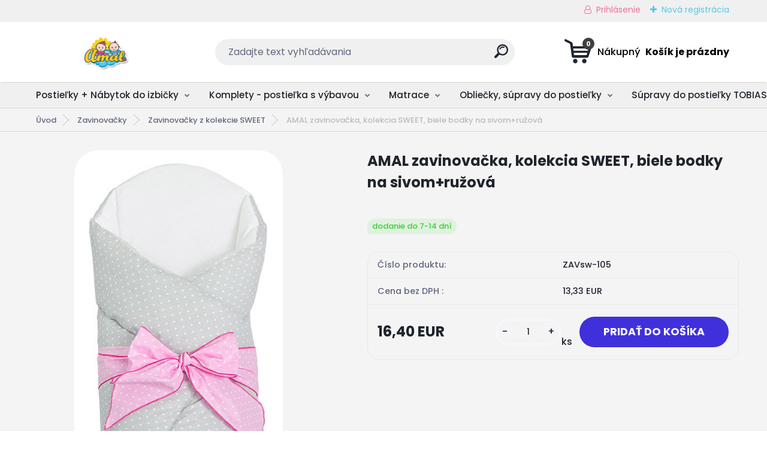

--- FILE ---
content_type: text/html; charset=utf-8
request_url: https://www.amal.sk/AMAL-zavinovacka-kolekcia-SWEET-biele-bodky-na-sivom-ruzova-d23752.htm
body_size: 26122
content:


        <!DOCTYPE html>
    <html xmlns:og="http://ogp.me/ns#" xmlns:fb="http://www.facebook.com/2008/fbml" lang="sk" class="tmpl__titanium">
      <head>
          <script>
              window.cookie_preferences = getCookieSettings('cookie_preferences');
              window.cookie_statistics = getCookieSettings('cookie_statistics');
              window.cookie_marketing = getCookieSettings('cookie_marketing');

              function getCookieSettings(cookie_name) {
                  if (document.cookie.length > 0)
                  {
                      cookie_start = document.cookie.indexOf(cookie_name + "=");
                      if (cookie_start != -1)
                      {
                          cookie_start = cookie_start + cookie_name.length + 1;
                          cookie_end = document.cookie.indexOf(";", cookie_start);
                          if (cookie_end == -1)
                          {
                              cookie_end = document.cookie.length;
                          }
                          return unescape(document.cookie.substring(cookie_start, cookie_end));
                      }
                  }
                  return false;
              }
          </script>
                    <script async src="https://www.googletagmanager.com/gtag/js?id=K8DNZFM"></script>
                <script>(function(w,d,s,l,i){w[l]=w[l]||[];w[l].push({'gtm.start':
          new Date().getTime(),event:'gtm.js'});var f=d.getElementsByTagName(s)[0],
        j=d.createElement(s),dl=l!='dataLayer'?'&l='+l:'';j.async=true;j.src=
        'https://www.googletagmanager.com/gtm.js?id='+i+dl;f.parentNode.insertBefore(j,f);
      })(window,document,'script','dataLayer','GTM-K8DNZFM');
        window.dataLayer = window.dataLayer || [];
        window.dataLayer.push({
            event: 'eec.pageview',
            clientIP: '3.21.19.XX'
        });

    </script>
            <title>Zavinovačky | AMAL zavinovačka, kolekcia SWEET, biele bodky na sivom+ružová | Všetko pre Vaše bábätko - AMAL.sk</title>
        <script type="text/javascript">var action_unavailable='action_unavailable';var id_language = 'sk';var id_country_code = 'SK';var language_code = 'sk-SK';var path_request = '/request.php';var type_request = 'POST';var cache_break = "2515"; var enable_console_debug = false; var enable_logging_errors = false;var administration_id_language = 'sk';var administration_id_country_code = 'SK';</script>          <script type="text/javascript" src="//ajax.googleapis.com/ajax/libs/jquery/1.8.3/jquery.min.js"></script>
          <script type="text/javascript" src="//code.jquery.com/ui/1.12.1/jquery-ui.min.js" ></script>
                  <script src="/wa_script/js/jquery.hoverIntent.minified.js?_=2025-01-14-11-59" type="text/javascript"></script>
        <script type="text/javascript" src="/admin/jscripts/jquery.qtip.min.js?_=2025-01-14-11-59"></script>
                  <script src="/wa_script/js/jquery.selectBoxIt.min.js?_=2025-01-14-11-59" type="text/javascript"></script>
                  <script src="/wa_script/js/bs_overlay.js?_=2025-01-14-11-59" type="text/javascript"></script>
        <script src="/wa_script/js/bs_design.js?_=2025-01-14-11-59" type="text/javascript"></script>
        <script src="/admin/jscripts/wa_translation.js?_=2025-01-14-11-59" type="text/javascript"></script>
        <link rel="stylesheet" type="text/css" href="/css/jquery.selectBoxIt.wa_script.css?_=2025-01-14-11-59" media="screen, projection">
        <link rel="stylesheet" type="text/css" href="/css/jquery.qtip.lupa.css?_=2025-01-14-11-59">
        
                  <script src="/wa_script/js/jquery.colorbox-min.js?_=2025-01-14-11-59" type="text/javascript"></script>
          <link rel="stylesheet" type="text/css" href="/css/colorbox.css?_=2025-01-14-11-59">
          <script type="text/javascript">
            jQuery(document).ready(function() {
              (function() {
                function createGalleries(rel) {
                  var regex = new RegExp(rel + "\\[(\\d+)]"),
                      m, group = "g_" + rel, groupN;
                  $("a[rel*=" + rel + "]").each(function() {
                    m = regex.exec(this.getAttribute("rel"));
                    if(m) {
                      groupN = group + m[1];
                    } else {
                      groupN = group;
                    }
                    $(this).colorbox({
                      rel: groupN,
                      slideshow:false,
                       maxWidth: "85%",
                       maxHeight: "85%",
                       returnFocus: false
                    });
                  });
                }
                createGalleries("lytebox");
                createGalleries("lyteshow");
              })();
            });</script>
          <script type="text/javascript">
      function init_products_hovers()
      {
        jQuery(".product").hoverIntent({
          over: function(){
            jQuery(this).find(".icons_width_hack").animate({width: "130px"}, 300, function(){});
          } ,
          out: function(){
            jQuery(this).find(".icons_width_hack").animate({width: "10px"}, 300, function(){});
          },
          interval: 40
        });
      }
      jQuery(document).ready(function(){

        jQuery(".param select, .sorting select").selectBoxIt();

        jQuery(".productFooter").click(function()
        {
          var $product_detail_link = jQuery(this).parent().find("a:first");

          if($product_detail_link.length && $product_detail_link.attr("href"))
          {
            window.location.href = $product_detail_link.attr("href");
          }
        });
        init_products_hovers();
        
        ebar_details_visibility = {};
        ebar_details_visibility["user"] = false;
        ebar_details_visibility["basket"] = false;

        ebar_details_timer = {};
        ebar_details_timer["user"] = setTimeout(function(){},100);
        ebar_details_timer["basket"] = setTimeout(function(){},100);

        function ebar_set_show($caller)
        {
          var $box_name = $($caller).attr("id").split("_")[0];

          ebar_details_visibility["user"] = false;
          ebar_details_visibility["basket"] = false;

          ebar_details_visibility[$box_name] = true;

          resolve_ebar_set_visibility("user");
          resolve_ebar_set_visibility("basket");
        }

        function ebar_set_hide($caller)
        {
          var $box_name = $($caller).attr("id").split("_")[0];

          ebar_details_visibility[$box_name] = false;

          clearTimeout(ebar_details_timer[$box_name]);
          ebar_details_timer[$box_name] = setTimeout(function(){resolve_ebar_set_visibility($box_name);},300);
        }

        function resolve_ebar_set_visibility($box_name)
        {
          if(   ebar_details_visibility[$box_name]
             && jQuery("#"+$box_name+"_detail").is(":hidden"))
          {
            jQuery("#"+$box_name+"_detail").slideDown(300);
          }
          else if(   !ebar_details_visibility[$box_name]
                  && jQuery("#"+$box_name+"_detail").not(":hidden"))
          {
            jQuery("#"+$box_name+"_detail").slideUp(0, function() {
              $(this).css({overflow: ""});
            });
          }
        }

        
        jQuery("#user_icon, #basket_icon").hoverIntent({
          over: function(){
            ebar_set_show(this);
            
          } ,
          out: function(){
            ebar_set_hide(this);
          },
          interval: 40
        });
        
        jQuery("#user_icon").click(function(e)
        {
          if(jQuery(e.target).attr("id") == "user_icon")
          {
            window.location.href = "https://www.amal.sk/amal-sk/e-login/";
          }
        });

        jQuery("#basket_icon").click(function(e)
        {
          if(jQuery(e.target).attr("id") == "basket_icon")
          {
            window.location.href = "https://www.amal.sk/amal-sk/e-basket/";
          }
        });
      
      });
    </script>        <meta http-equiv="Content-language" content="sk">
        <meta http-equiv="Content-Type" content="text/html; charset=utf-8">
        <meta name="language" content="slovak">
        <meta name="keywords" content="amal,zavinovačka,,kolekcia,sweet,,biele,bodky,sivom+ružová">
        <meta name="description" content="Zavinovačka z kolekcie SWEET

Zavinovačka je nevyhnutnou výbavou každého novorodenca.

Nenahraditeľná pri odchode z pôrodnice a ešte dlho po">
        <meta name="revisit-after" content="1 Days">
        <meta name="distribution" content="global">
        <meta name="expires" content="never">
                  <meta name="expires" content="never">
                    <link rel="previewimage" href="https://www.amal.sk/fotky32663/fotos/_vyr_23752105-biele-bodky-na-sivom-ruzova.jpg" />
                    <link rel="canonical" href="https://www.amal.sk/AMAL-zavinovacka-kolekcia-SWEET-biele-bodky-na-sivom-ruzova-d23752.htm?tab=description"/>
          <meta property="og:image" content="https://www.facebook.com/amalobchod" />
<meta property="og:image:secure_url" content="https://www.facebook.com/amalobchod" />
<meta property="og:image:type" content="image/jpeg" />
<meta property="og:url" content="http://www.amal.sk/amal-sk/eshop/38-1-Zavinovacky/729-2-Zavinovacky-z-kolekcie-SWEET/5/23752-AMAL-zavinovacka-kolekcia-SWEET-biele-bodky-na-sivom-ruzova" />
<meta property="og:title" content="AMAL zavinovačka, kolekcia SWEET, biele bodky na sivom+ružová" />
<meta property="og:description" content="Zavinovačka z kolekcie SWEET

Zavinovačka je nevyhnutnou výbavou každého novorodenca.

Nenahraditeľná pri odchode z pôrodnice a ešte dlho po" />
<meta property="og:type" content="product" />
<meta property="og:site_name" content="Všetko pre Vaše bábätko - AMAL.sk" />

<meta name="google-site-verification" content="yrNYx_joiCaNZ2ILXSRzWMD-B7h2UQDvq2lB2MUQaDA"/>            <meta name="robots" content="index, follow">
                      <link href="//www.amal.sk/fotky32663/favicon.ico" rel="icon" type="image/x-icon">
          <link rel="shortcut icon" type="image/x-icon" href="//www.amal.sk/fotky32663/favicon.ico">
                  <link rel="stylesheet" type="text/css" href="/css/lang_dependent_css/lang_sk.css?_=2025-01-14-11-59" media="screen, projection">
                <link rel='stylesheet' type='text/css' href='/wa_script/js/styles.css?_=2025-01-14-11-59'>
        <script language='javascript' type='text/javascript' src='/wa_script/js/javascripts.js?_=2025-01-14-11-59'></script>
        <script language='javascript' type='text/javascript' src='/wa_script/js/check_tel.js?_=2025-01-14-11-59'></script>
          <script src="/assets/javascripts/buy_button.js?_=2025-01-14-11-59"></script>
            <script type="text/javascript" src="/wa_script/js/bs_user.js?_=2025-01-14-11-59"></script>
        <script type="text/javascript" src="/wa_script/js/bs_fce.js?_=2025-01-14-11-59"></script>
        <script type="text/javascript" src="/wa_script/js/bs_fixed_bar.js?_=2025-01-14-11-59"></script>
        <script type="text/javascript" src="/bohemiasoft/js/bs.js?_=2025-01-14-11-59"></script>
        <script src="/wa_script/js/jquery.number.min.js?_=2025-01-14-11-59" type="text/javascript"></script>
        <script type="text/javascript">
            BS.User.id = 32663;
            BS.User.domain = "amal-sk";
            BS.User.is_responsive_layout = true;
            BS.User.max_search_query_length = 50;
            BS.User.max_autocomplete_words_count = 5;

            WA.Translation._autocompleter_ambiguous_query = ' Hľadaný výraz je pre našeptávač príliš všeobecný. Zadajte prosím ďalšie znaky, slová alebo pokračujte odoslaním formulára pre vyhľadávanie.';
            WA.Translation._autocompleter_no_results_found = ' Neboli nájdené žiadne produkty ani kategórie.';
            WA.Translation._error = " Chyba";
            WA.Translation._success = " Úspech";
            WA.Translation._warning = " Upozornenie";
            WA.Translation._multiples_inc_notify = '<p class="multiples-warning"><strong>Tento produkt je možné objednať iba v násobkoch #inc#. </strong><br><small>Vami zadaný počet kusov bol navýšený podľa tohto násobku.</small></p>';
            WA.Translation._shipping_change_selected = " Zmeniť...";
            WA.Translation._shipping_deliver_to_address = "_shipping_deliver_to_address";

            BS.Design.template = {
              name: "titanium",
              is_selected: function(name) {
                if(Array.isArray(name)) {
                  return name.indexOf(this.name) > -1;
                } else {
                  return name === this.name;
                }
              }
            };
            BS.Design.isLayout3 = true;
            BS.Design.templates = {
              TEMPLATE_ARGON: "argon",TEMPLATE_NEON: "neon",TEMPLATE_CARBON: "carbon",TEMPLATE_XENON: "xenon",TEMPLATE_AURUM: "aurum",TEMPLATE_CUPRUM: "cuprum",TEMPLATE_ERBIUM: "erbium",TEMPLATE_CADMIUM: "cadmium",TEMPLATE_BARIUM: "barium",TEMPLATE_CHROMIUM: "chromium",TEMPLATE_SILICIUM: "silicium",TEMPLATE_IRIDIUM: "iridium",TEMPLATE_INDIUM: "indium",TEMPLATE_OXYGEN: "oxygen",TEMPLATE_HELIUM: "helium",TEMPLATE_FLUOR: "fluor",TEMPLATE_FERRUM: "ferrum",TEMPLATE_TERBIUM: "terbium",TEMPLATE_URANIUM: "uranium",TEMPLATE_ZINCUM: "zincum",TEMPLATE_CERIUM: "cerium",TEMPLATE_KRYPTON: "krypton",TEMPLATE_THORIUM: "thorium",TEMPLATE_ETHERUM: "etherum",TEMPLATE_KRYPTONIT: "kryptonit",TEMPLATE_TITANIUM: "titanium",TEMPLATE_PLATINUM: "platinum"            };
        </script>
        <meta name="facebook-domain-verification" content="rbkrjb1evraac8sgit3cea99yut4h9">
          <script src="/js/progress_button/modernizr.custom.js"></script>
                      <link rel="stylesheet" type="text/css" href="/bower_components/owl.carousel/dist/assets/owl.carousel.min.css" />
            <link rel="stylesheet" type="text/css" href="/bower_components/owl.carousel/dist/assets/owl.theme.default.min.css" />
            <script src="/bower_components/owl.carousel/dist/owl.carousel.min.js"></script>
                      <link rel="stylesheet" type="text/css" href="/bower_components/priority-nav/dist/priority-nav-core.css" />
            <script src="/bower_components/priority-nav/dist/priority-nav.js"></script>
                      <link rel="stylesheet" type="text/css" href="//static.bohemiasoft.com/jave/style.css?_=2025-01-14-11-59" media="screen">
                    <link rel="stylesheet" type="text/css" href="/css/font-awesome.4.7.0.min.css" media="screen">
          <link rel="stylesheet" type="text/css" href="/sablony/nove/titanium/titaniumpurple/css/product_var3.css?_=2025-01-14-11-59" media="screen">
          <style>
    :root {
        --primary: #4030dc;
        --primary-dark: #2b1eb5;
        --secondary: #f6f7fc;
        --secondary-v2: #626780;
        --element-color: #1f242d;
        --stars: #ffcf15;
        --sale: #c91e1e;
        
        --empty-basket-text: " Košík je prázdny";
        --full-shopping-basket-text: "nákupný košík";
        --choose-delivery-method-text: "Výber spôsobu doručenia";
        --choose-payment-method-text: "Výber spôsobu platby";
        --free-price-text: "Zadarmo";
        --continue-without-login-text: "Pokračovanie bez prihlásenia";
        --summary-order-text: "Súhrn vašej objednávky";
        --cart-contents-text: "Váš košík";
        --in-login-text: "Prihlásenie";
        --in-registration-text: "Nová registrácia";
        --in-forgotten-pass-text: "";
        --price-list-filter-text: "Cenník";
        --search-see-everything-text: "Vidieť všetko";
        --discount-code-text: "Mám zľavový kód";
        --searched-cats-text: "Vyhľadávané kategórie";
        --back-to-eshop-text: "Späť do e-shopu";
        --to-category-menu-text: "Do kategórie";
        --back-menu-text: "Späť";
        --pagination-next-text: "Ďalšie";
        --pagination-previous-text: "Predchádzajúci";
        --cookies-files-text: "Súbory cookie";
        --newsletter-button-text: "Odoberať";
        --newsletter-be-up-to-date-text: "Buďte v obraze";
        --specify-params-text: "Vybrať parametre";
        --article-tags-text: "Tagy článku";
        --watch-product-text: "Sledovať produkt";
        --notfull-shopping-text: "Nákupný";
        --notfull-basket-is-empty-text: " Košík je prázdny";
        --whole-blog-article-text: "Celý článok";
        --basket-content-text: " Obsah košíka";
        --products-in-cat-text: " Produkty v kategórii";
        
    }
</style>
          <link rel="stylesheet"
                type="text/css"
                id="tpl-editor-stylesheet"
                href="/sablony/nove/titanium/titaniumpurple/css/colors.css?_=2025-01-14-11-59"
                media="screen">

          <meta name="viewport" content="width=device-width, initial-scale=1.0">
          <link rel="stylesheet" 
                   type="text/css" 
                   href="https://static.bohemiasoft.com/custom-css/titanium.css?_1763555132" 
                   media="screen"><style type="text/css">
               <!--#site_logo{
                  width: 275px;
                  height: 100px;
                  background-image: url('/fotky32663/design_setup/images/logo_logo-na-fa.png?cache_time=1684499562');
                  background-repeat: no-repeat;
                  
                }html body .myheader { 
          background-image: none;
          border: black;
          background-repeat: repeat;
          background-position: 0px 0px;
          background-color: #ffffff;
        }#page_background{
                  background-image: none;
                  background-repeat: repeat;
                  background-position: 0px 0px;
                  background-color: #f4f4f4;
                }.bgLupa{
                  padding: 0;
                  border: none;
                }

 :root { 
 }
-->
                </style>          <link rel="stylesheet" type="text/css" href="/fotky32663/design_setup/css/user_defined.css?_=1737390417" media="screen, projection">
                    <script type="text/javascript" src="/admin/jscripts/wa_dialogs.js?_=2025-01-14-11-59"></script>
        <script async src="https://www.googletagmanager.com/gtag/js?id=UA-144821361-1"></script><script>
window.dataLayer = window.dataLayer || [];
function gtag(){dataLayer.push(arguments);}
gtag('js', new Date());
gtag('config', 'UA-144821361-1', { debug_mode: true });
</script>        <script type="text/javascript" src="/wa_script/js/search_autocompleter.js?_=2025-01-14-11-59"></script>
              <script>
              WA.Translation._complete_specification = "Kompletné špecifikácie";
              WA.Translation._dont_have_acc = "Nemáte účet? ";
              WA.Translation._have_acc = "Máte už účet? ";
              WA.Translation._register_titanium = "Zaregistrovať sa";
              WA.Translation._login_titanium = "Prihlásiť";
              WA.Translation._placeholder_voucher = "Sem vložte kód";
          </script>
                <script src="/wa_script/js/template/titanium/script.js?_=2025-01-14-11-59"></script>
                    <link rel="stylesheet" type="text/css" href="/assets/vendor/magnific-popup/magnific-popup.css" />
      <script src="/assets/vendor/magnific-popup/jquery.magnific-popup.js"></script>
      <script type="text/javascript">
        BS.env = {
          decPoint: ",",
          basketFloatEnabled: false        };
      </script>
      <script type="text/javascript" src="/node_modules/select2/dist/js/select2.min.js"></script>
      <script type="text/javascript" src="/node_modules/maximize-select2-height/maximize-select2-height.min.js"></script>
      <script type="text/javascript">
        (function() {
          $.fn.select2.defaults.set("language", {
            noResults: function() {return " Žiadny záznam nebol nájdený"},
            inputTooShort: function(o) {
              var n = o.minimum - o.input.length;
              return "_input_too_short".replace("#N#", n);
            }
          });
          $.fn.select2.defaults.set("width", "100%")
        })();

      </script>
      <link type="text/css" rel="stylesheet" href="/node_modules/select2/dist/css/select2.min.css" />
      <script type="text/javascript" src="/wa_script/js/countdown_timer.js?_=2025-01-14-11-59"></script>
      <script type="text/javascript" src="/wa_script/js/app.js?_=2025-01-14-11-59"></script>
      <script type="text/javascript" src="/node_modules/jquery-validation/dist/jquery.validate.min.js"></script>

                <link rel="stylesheet" type="text/css" href="/fotky32663/design_setup/css/__style.css?_=1685353758" />
          
          </head>
          <script type="text/javascript">
        var fb_pixel = 'active';
      </script>
      <script type="text/javascript" src="/wa_script/js/fb_pixel_func.js"></script>
      <script>add_to_cart_default_basket_settings();</script>  <body class="lang-sk layout3 not-home page-product-detail page-product-23752 basket-empty slider_available template-slider-disabled vat-payer-y alternative-currency-n" >
      <!-- Google Tag Manager (noscript) end -->
    <noscript><iframe src="https://www.googletagmanager.com/ns.html?id=GTM-K8DNZFM"
                      height="0" width="0" style="display:none;visibility:hidden"></iframe></noscript>
    <!-- End Google Tag Manager (noscript) -->
          <a name="topweb"></a>
        
  <div id="responsive_layout_large"></div><div id="page">      <div class="top-bar" id="topBar">
                  <div class="top-bar-login">
                          <span class="user-login"><a href="/amal-sk/e-login">Prihlásenie</a></span>
              <span class="user-register"><a href="/amal-sk/e-register">Nová registrácia</a></span>
                        </div>
                        </div>
          <script type="text/javascript">
      var responsive_articlemenu_name = ' Menu';
      var responsive_eshopmenu_name = ' E-shop';
    </script>
        <link rel="stylesheet" type="text/css" href="/css/masterslider.css?_=2025-01-14-11-59" media="screen, projection">
    <script type="text/javascript" src="/js/masterslider.min.js"></script>
    <div class="myheader">
                <div class="navigate_bar">
            <div class="logo-wrapper">
            <a id="site_logo" href="//www.amal.sk" class="mylogo" aria-label="Logo"></a>
    </div>
                <div id="search">
      <form name="search" id="searchForm" action="/search-engine.htm" method="GET" enctype="multipart/form-data">
        <label for="q" class="title_left2"> Hľadanie</label>
        <p>
          <input name="slovo" type="text" class="inputBox" id="q" placeholder=" Zadajte text vyhľadávania" maxlength="50">
          
          <input type="hidden" id="source_service" value="www.webareal.sk">
        </p>
        <div class="wrapper_search_submit">
          <input type="submit" class="search_submit" aria-label="search" name="search_submit" value="">
        </div>
        <div id="search_setup_area">
          <input id="hledatjak2" checked="checked" type="radio" name="hledatjak" value="2">
          <label for="hledatjak2">Hľadať v tovare</label>
          <br />
          <input id="hledatjak1"  type="radio" name="hledatjak" value="1">
          <label for="hledatjak1">Hľadať v článkoch</label>
                    <script type="text/javascript">
            function resolve_search_mode_visibility()
            {
              if (jQuery('form[name=search] input').is(':focus'))
              {
                if (jQuery('#search_setup_area').is(':hidden'))
                {
                  jQuery('#search_setup_area').slideDown(400);
                }
              }
              else
              {
                if (jQuery('#search_setup_area').not(':hidden'))
                {
                  jQuery('#search_setup_area').slideUp(400);
                }
              }
            }

            $('form[name=search] input').click(function() {
              this.focus();
            });

            jQuery('form[name=search] input')
                .focus(function() {
                  resolve_search_mode_visibility();
                })
                .blur(function() {
                  setTimeout(function() {
                    resolve_search_mode_visibility();
                  }, 1000);
                });

          </script>
                  </div>
      </form>
    </div>
            
  <div id="ebar" class="" >        <div id="basket_icon" >
            <div id="basket_detail">
                <div id="basket_arrow_tag"></div>
                <div id="basket_content_tag">
                    <a id="quantity_tag" href="/amal-sk/e-basket" rel="nofollow" class="elink"><span class="quantity_count">0</span>
                    <span class="basket_empty"> Váš nákupný košík <span class="bold">je prázdny</span></span></a>                </div>
            </div>
        </div>
                </div>      </div>
          </div>
        <div class="eshop-menu drop-menu" id="dropMenu">
      <div id="dropMenuWrapper">
            <div class="menu-wrapper leftmenu" id="menuWrapper">
          <ul class="root-eshop-menu" id="menuContent">
              <li class="home-button">
              <a href="//www.amal.sk">
      <i class="fa fa-home" aria-hidden="true"></i>
    </a>
            </li>
            <li class="eshop-menu-item item-1 has-submenu">
            <a class="item-link level-1" href="/Postielky-Nabytok-do-izbicky-c17_0_1.htm">Postieľky + Nábytok do izbičky</a>
          <ul class="eshop-submenu-root menu-level-2">
          <li class="eshop-menu-item item-1">
            <div class="menu-item-box">
                  <div class="menu-item-img">
            <a href="/Postielky-Nabytok-do-izbicky-c17_619_2.htm" title="Detské postieľky">
              <img src="/fotky32663/icons/post.png" title="Detské postieľky" alt="Detské postieľky" />
            </a>
          </div>
                  <div class="menu-item-cat">
          <a class="item-link level-2" href="/Postielky-Nabytok-do-izbicky-c17_619_2.htm">Detské postieľky</a>
                  </div>
      </div>
          </li>
        <li class="eshop-menu-item item-2 has-submenu">
            <div class="menu-item-box">
                  <div class="menu-item-img">
            <a href="/Postielky-Nabytok-do-izbicky-c17_620_2.htm" title="Komody, skrine, regále">
              <img src="/fotky32663/icons/komod.png" title="Komody, skrine, regále" alt="Komody, skrine, regále" />
            </a>
          </div>
                  <div class="menu-item-cat">
          <a class="item-link level-2" href="/Postielky-Nabytok-do-izbicky-c17_620_2.htm">Komody, skrine, regále</a>
              <ul class="eshop-submenu-root menu-level-3">
          <li class="eshop-menu-item item-1">
            <a class="item-link level-3" href="/Postielky-Nabytok-do-izbicky-c17_1810_3.htm">Komody s prebaľovacím pultom</a>
          </li>
        <li class="eshop-menu-item item-2">
            <a class="item-link level-3" href="/Postielky-Nabytok-do-izbicky-c17_1811_3.htm">Skrine šatníkové</a>
          </li>
        <li class="eshop-menu-item item-3">
            <a class="item-link level-3" href="/Postielky-Nabytok-do-izbicky-c17_1812_3.htm">Regále do izbičky</a>
          </li>
        </ul>
            </div>
      </div>
          </li>
        <li class="eshop-menu-item item-3 has-submenu">
            <div class="menu-item-box">
                  <div class="menu-item-img">
            <a href="/Postielky-Nabytok-do-izbicky-c17_621_2.htm" title="Zostavy nábytku">
              <img src="/fotky32663/icons/zost-komod.png" title="Zostavy nábytku" alt="Zostavy nábytku" />
            </a>
          </div>
                  <div class="menu-item-cat">
          <a class="item-link level-2" href="/Postielky-Nabytok-do-izbicky-c17_621_2.htm">Zostavy nábytku</a>
              <ul class="eshop-submenu-root menu-level-3">
          <li class="eshop-menu-item item-1">
            <a class="item-link level-3" href="/Postielky-Nabytok-do-izbicky-c17_1574_3.htm">Zostava - postieľka + komoda</a>
          </li>
        <li class="eshop-menu-item item-2">
            <a class="item-link level-3" href="/Postielky-Nabytok-do-izbicky-c17_1575_3.htm">Postieľka + komoda + skriňa</a>
          </li>
        <li class="eshop-menu-item item-3">
            <a class="item-link level-3" href="/Postielky-Nabytok-do-izbicky-c17_1576_3.htm">Postieľka+komoda+skriňa+regál</a>
          </li>
        <li class="eshop-menu-item item-4">
            <a class="item-link level-3" href="/Postielky-Nabytok-do-izbicky-c17_1823_3.htm">Komoda + skriňa + regál</a>
          </li>
        </ul>
            </div>
      </div>
          </li>
        <li class="eshop-menu-item item-4 has-submenu">
            <div class="menu-item-box">
                  <div class="menu-item-img">
            <a href="/Postielky-Nabytok-do-izbicky-c17_1800_2.htm" title="Detská izba - Kolekcie nábytku">
              <img src="/fotky32663/icons/Megan-1-Carmen-2.jpg" title="Detská izba - Kolekcie nábytku" alt="Detská izba - Kolekcie nábytku" />
            </a>
          </div>
                  <div class="menu-item-cat">
          <a class="item-link level-2" href="/Postielky-Nabytok-do-izbicky-c17_1800_2.htm">Detská izba - Kolekcie nábytku</a>
              <ul class="eshop-submenu-root menu-level-3">
          <li class="eshop-menu-item item-1">
            <a class="item-link level-3" href="/Postielky-Nabytok-do-izbicky-c17_1801_3.htm">Kolekcia ELISE</a>
          </li>
        <li class="eshop-menu-item item-2">
            <a class="item-link level-3" href="/Postielky-Nabytok-do-izbicky-c17_1802_3.htm">Kolekcia JAS</a>
          </li>
        <li class="eshop-menu-item item-3">
            <a class="item-link level-3" href="/Postielky-Nabytok-do-izbicky-c17_1803_3.htm">Kolekcia VIKY</a>
          </li>
        <li class="eshop-menu-item item-4">
            <a class="item-link level-3" href="/Postielky-Nabytok-do-izbicky-c17_1813_3.htm">Kolekcia KATIE</a>
          </li>
        <li class="eshop-menu-item item-5">
            <a class="item-link level-3" href="/Postielky-Nabytok-do-izbicky-c17_1814_3.htm">Kolekcia MEGAN 1</a>
          </li>
        <li class="eshop-menu-item item-6">
            <a class="item-link level-3" href="/Postielky-Nabytok-do-izbicky-c17_1815_3.htm">Kolekcia MEGAN II</a>
          </li>
        <li class="eshop-menu-item item-7">
            <a class="item-link level-3" href="/Postielky-Nabytok-do-izbicky-c17_1816_3.htm">Kolekcia BIANKA + LITTLE ANGEL</a>
          </li>
        <li class="eshop-menu-item item-8">
            <a class="item-link level-3" href="/Postielky-Nabytok-do-izbicky-c17_1818_3.htm">Kolekcia VIKTORY</a>
          </li>
        <li class="eshop-menu-item item-9">
            <a class="item-link level-3" href="/Postielky-Nabytok-do-izbicky-c17_1817_3.htm">Kolekcia AMELY + CHARLOTTE</a>
          </li>
        <li class="eshop-menu-item item-10">
            <a class="item-link level-3" href="/Postielky-Nabytok-do-izbicky-c17_1819_3.htm">Kolekcia CARMEN</a>
          </li>
        <li class="eshop-menu-item item-11">
            <a class="item-link level-3" href="/Postielky-Nabytok-do-izbicky-c17_1820_3.htm">Kolekcia CHARLIE </a>
          </li>
        </ul>
            </div>
      </div>
          </li>
        <li class="eshop-menu-item item-5">
            <div class="menu-item-box">
                  <div class="menu-item-img">
            <a href="/Postielky-Nabytok-do-izbicky-c17_778_2.htm" title="Detské postele, od 140x70 cm">
              <img src="/fotky32663/icons/postel.png" title="Detské postele, od 140x70 cm" alt="Detské postele, od 140x70 cm" />
            </a>
          </div>
                  <div class="menu-item-cat">
          <a class="item-link level-2" href="/Postielky-Nabytok-do-izbicky-c17_778_2.htm">Detské postele, od 140x70 cm</a>
                  </div>
      </div>
          </li>
        </ul>
        </li>
        <li class="eshop-menu-item item-2 has-submenu">
            <a class="item-link level-1" href="/Komplety-postielka-s-vybavou-c45_0_1.htm">Komplety - postieľka s výbavou</a>
          <ul class="eshop-submenu-root menu-level-2">
          <li class="eshop-menu-item item-1">
            <div class="menu-item-box">
                  <div class="menu-item-img">
            <a href="/Komplety-postielka-s-vybavou-c45_626_2.htm" title="Postieľky s výbavou, 120x60 cm">
              <img src="/fotky32663/icons/megan.jpg" title="Postieľky s výbavou, 120x60 cm" alt="Postieľky s výbavou, 120x60 cm" />
            </a>
          </div>
                  <div class="menu-item-cat">
          <a class="item-link level-2" href="/Komplety-postielka-s-vybavou-c45_626_2.htm">Postieľky s výbavou, 120x60 cm</a>
                  </div>
      </div>
          </li>
        <li class="eshop-menu-item item-2">
            <div class="menu-item-box">
                  <div class="menu-item-img">
            <a href="/Komplety-postielka-s-vybavou-c45_768_2.htm" title="Zmenšené postieľky, 100x50 cm">
              <img src="/fotky32663/icons/tobias.jpg" title="Zmenšené postieľky, 100x50 cm" alt="Zmenšené postieľky, 100x50 cm" />
            </a>
          </div>
                  <div class="menu-item-cat">
          <a class="item-link level-2" href="/Komplety-postielka-s-vybavou-c45_768_2.htm">Zmenšené postieľky, 100x50 cm</a>
                  </div>
      </div>
          </li>
        <li class="eshop-menu-item item-3">
            <div class="menu-item-box">
                  <div class="menu-item-img">
            <a href="/Komplety-postielka-s-vybavou-c45_1822_2.htm" title="Kolísky -komplety, 90x40 cm">
              <img src="/fotky32663/icons/koliska.jpg" title="Kolísky -komplety, 90x40 cm" alt="Kolísky -komplety, 90x40 cm" />
            </a>
          </div>
                  <div class="menu-item-cat">
          <a class="item-link level-2" href="/Komplety-postielka-s-vybavou-c45_1822_2.htm">Kolísky -komplety, 90x40 cm</a>
                  </div>
      </div>
          </li>
        </ul>
        </li>
        <li class="eshop-menu-item item-3 has-submenu">
            <a class="item-link level-1" href="/Matrace-c65_0_1.htm">Matrace</a>
          <ul class="eshop-submenu-root menu-level-2">
          <li class="eshop-menu-item item-1">
            <div class="menu-item-box">
                  <div class="menu-item-img">
            <a href="/Matrace-c65_1764_2.htm" title="Do kolísky, 90x40 cm">
              <img src="/fotky32663/icons/pmk-2.jpg" title="Do kolísky, 90x40 cm" alt="Do kolísky, 90x40 cm" />
            </a>
          </div>
                  <div class="menu-item-cat">
          <a class="item-link level-2" href="/Matrace-c65_1764_2.htm">Do kolísky, 90x40 cm</a>
                  </div>
      </div>
          </li>
        <li class="eshop-menu-item item-2">
            <div class="menu-item-box">
                  <div class="menu-item-img">
            <a href="/Matrace-c65_1765_2.htm" title="Do zmenšenej TOBIAS, 100x50 cm">
              <img src="/fotky32663/icons/kokos-molitan-3.jpg" title="Do zmenšenej TOBIAS, 100x50 cm" alt="Do zmenšenej TOBIAS, 100x50 cm" />
            </a>
          </div>
                  <div class="menu-item-cat">
          <a class="item-link level-2" href="/Matrace-c65_1765_2.htm">Do zmenšenej TOBIAS, 100x50 cm</a>
                  </div>
      </div>
          </li>
        <li class="eshop-menu-item item-3">
            <div class="menu-item-box">
                  <div class="menu-item-img">
            <a href="/Matrace-c65_1766_2.htm" title="Do detskej postieľky, 120x60cm">
              <img src="/fotky32663/icons/latex-kokos-2.jpg" title="Do detskej postieľky, 120x60cm" alt="Do detskej postieľky, 120x60cm" />
            </a>
          </div>
                  <div class="menu-item-cat">
          <a class="item-link level-2" href="/Matrace-c65_1766_2.htm">Do detskej postieľky, 120x60cm</a>
                  </div>
      </div>
          </li>
        <li class="eshop-menu-item item-4">
            <div class="menu-item-box">
                  <div class="menu-item-img">
            <a href="/Matrace-c65_1767_2.htm" title="Do detskej postele, 140x70 cm">
              <img src="/fotky32663/icons/molitan-3.jpg" title="Do detskej postele, 140x70 cm" alt="Do detskej postele, 140x70 cm" />
            </a>
          </div>
                  <div class="menu-item-cat">
          <a class="item-link level-2" href="/Matrace-c65_1767_2.htm">Do detskej postele, 140x70 cm</a>
                  </div>
      </div>
          </li>
        </ul>
        </li>
        <li class="eshop-menu-item item-4 has-submenu">
            <a class="item-link level-1" href="/Obliecky-supravy-do-postielky-c40_0_1.htm">Obliečky, súpravy do postieľky</a>
          <ul class="eshop-submenu-root menu-level-2">
          <li class="eshop-menu-item item-1">
            <div class="menu-item-box">
                  <div class="menu-item-img">
            <a href="/Obliecky-supravy-do-postielky-c40_777_2.htm" title="Súpravy z kolekcie ROYAL">
              <img src="/fotky32663/icons/boho-k-3.png" title="Súpravy z kolekcie ROYAL" alt="Súpravy z kolekcie ROYAL" />
            </a>
          </div>
                  <div class="menu-item-cat">
          <a class="item-link level-2" href="/Obliecky-supravy-do-postielky-c40_777_2.htm">Súpravy z kolekcie ROYAL</a>
                  </div>
      </div>
          </li>
        <li class="eshop-menu-item item-2">
            <div class="menu-item-box">
                  <div class="menu-item-img">
            <a href="/Obliecky-supravy-do-postielky-c40_646_2.htm" title="TOP -Súpravy z kolekcie KLASIK">
              <img src="/fotky32663/icons/klasik-k.png" title="TOP -Súpravy z kolekcie KLASIK" alt="TOP -Súpravy z kolekcie KLASIK" />
            </a>
          </div>
                  <div class="menu-item-cat">
          <a class="item-link level-2" href="/Obliecky-supravy-do-postielky-c40_646_2.htm">TOP -Súpravy z kolekcie KLASIK</a>
                  </div>
      </div>
          </li>
        <li class="eshop-menu-item item-3">
            <div class="menu-item-box">
                  <div class="menu-item-img">
            <a href="/Obliecky-supravy-do-postielky-c40_733_2.htm" title="Súpravy z kolekcie DUO">
              <img src="/fotky32663/icons/ikonka-duo.png" title="Súpravy z kolekcie DUO" alt="Súpravy z kolekcie DUO" />
            </a>
          </div>
                  <div class="menu-item-cat">
          <a class="item-link level-2" href="/Obliecky-supravy-do-postielky-c40_733_2.htm">Súpravy z kolekcie DUO</a>
                  </div>
      </div>
          </li>
        <li class="eshop-menu-item item-4">
            <div class="menu-item-box">
                  <div class="menu-item-img">
            <a href="/Obliecky-supravy-do-postielky-c40_639_2.htm" title="Súpravy z kolekcie HRÁŠKY ">
              <img src="/fotky32663/icons/ikonka-hrasky.png" title="Súpravy z kolekcie HRÁŠKY " alt="Súpravy z kolekcie HRÁŠKY " />
            </a>
          </div>
                  <div class="menu-item-cat">
          <a class="item-link level-2" href="/Obliecky-supravy-do-postielky-c40_639_2.htm">Súpravy z kolekcie HRÁŠKY </a>
                  </div>
      </div>
          </li>
        <li class="eshop-menu-item item-5">
            <div class="menu-item-box">
                  <div class="menu-item-img">
            <a href="/Obliecky-supravy-do-postielky-c40_746_2.htm" title="Súpravy z kolekcie DECOR">
              <img src="/fotky32663/icons/ikonka-dekor.png" title="Súpravy z kolekcie DECOR" alt="Súpravy z kolekcie DECOR" />
            </a>
          </div>
                  <div class="menu-item-cat">
          <a class="item-link level-2" href="/Obliecky-supravy-do-postielky-c40_746_2.htm">Súpravy z kolekcie DECOR</a>
                  </div>
      </div>
          </li>
        <li class="eshop-menu-item item-6">
            <div class="menu-item-box">
                  <div class="menu-item-img">
            <a href="/Obliecky-supravy-do-postielky-c40_755_2.htm" title="Súpravy z kolekcie NATURE">
              <img src="/fotky32663/icons/nature-k-3.png" title="Súpravy z kolekcie NATURE" alt="Súpravy z kolekcie NATURE" />
            </a>
          </div>
                  <div class="menu-item-cat">
          <a class="item-link level-2" href="/Obliecky-supravy-do-postielky-c40_755_2.htm">Súpravy z kolekcie NATURE</a>
                  </div>
      </div>
          </li>
        <li class="eshop-menu-item item-7">
            <div class="menu-item-box">
                  <div class="menu-item-img">
            <a href="/Obliecky-supravy-do-postielky-c40_721_2.htm" title="Súpravy z kolekcie HAPPY">
              <img src="/fotky32663/icons/happy-k.png" title="Súpravy z kolekcie HAPPY" alt="Súpravy z kolekcie HAPPY" />
            </a>
          </div>
                  <div class="menu-item-cat">
          <a class="item-link level-2" href="/Obliecky-supravy-do-postielky-c40_721_2.htm">Súpravy z kolekcie HAPPY</a>
                  </div>
      </div>
          </li>
        <li class="eshop-menu-item item-8 has-submenu">
            <div class="menu-item-box">
                  <div class="menu-item-img">
            <a href="/Obliecky-supravy-do-postielky-c40_1067_2.htm" title="Súpravy mušelínové ECO">
              <img src="/fotky32663/icons/muselinova-1.jpg" title="Súpravy mušelínové ECO" alt="Súpravy mušelínové ECO" />
            </a>
          </div>
                  <div class="menu-item-cat">
          <a class="item-link level-2" href="/Obliecky-supravy-do-postielky-c40_1067_2.htm">Súpravy mušelínové ECO</a>
              <ul class="eshop-submenu-root menu-level-3">
          <li class="eshop-menu-item item-1">
            <a class="item-link level-3" href="/Obliecky-supravy-do-postielky-c40_1804_3.htm">Súpravy do postieľky - mušelín</a>
          </li>
        <li class="eshop-menu-item item-2">
            <a class="item-link level-3" href="/Obliecky-supravy-do-postielky-c40_1805_3.htm">Vankúšiky ozdobné mušelínové</a>
          </li>
        </ul>
            </div>
      </div>
          </li>
        <li class="eshop-menu-item item-9">
            <div class="menu-item-box">
                  <div class="menu-item-img">
            <a href="/Obliecky-supravy-do-postielky-c40_710_2.htm" title="Súpravy z kolekcie MINKY">
              <img src="/fotky32663/icons/ikonka-minky.png" title="Súpravy z kolekcie MINKY" alt="Súpravy z kolekcie MINKY" />
            </a>
          </div>
                  <div class="menu-item-cat">
          <a class="item-link level-2" href="/Obliecky-supravy-do-postielky-c40_710_2.htm">Súpravy z kolekcie MINKY</a>
                  </div>
      </div>
          </li>
        <li class="eshop-menu-item item-10 has-submenu">
            <div class="menu-item-box">
                  <div class="menu-item-img">
            <a href="/Obliecky-supravy-do-postielky-c40_691_2.htm" title="Súpravy z kolekcie SWEET">
              <img src="/fotky32663/icons/sweet-k.png" title="Súpravy z kolekcie SWEET" alt="Súpravy z kolekcie SWEET" />
            </a>
          </div>
                  <div class="menu-item-cat">
          <a class="item-link level-2" href="/Obliecky-supravy-do-postielky-c40_691_2.htm">Súpravy z kolekcie SWEET</a>
              <ul class="eshop-submenu-root menu-level-3">
          <li class="eshop-menu-item item-1">
            <a class="item-link level-3" href="/Obliecky-supravy-do-postielky-c40_693_3.htm">2-dielne súpravy do postieľky</a>
          </li>
        <li class="eshop-menu-item item-2">
            <a class="item-link level-3" href="/Obliecky-supravy-do-postielky-c40_694_3.htm">4-dielne súpravy do postieľky</a>
          </li>
        <li class="eshop-menu-item item-3">
            <a class="item-link level-3" href="/Obliecky-supravy-do-postielky-c40_695_3.htm">7-dielne súpravy do postieľky</a>
          </li>
        <li class="eshop-menu-item item-4">
            <a class="item-link level-3" href="/Obliecky-supravy-do-postielky-c40_696_3.htm">9-dielne súpravy do postieľky</a>
          </li>
        </ul>
            </div>
      </div>
          </li>
        <li class="eshop-menu-item item-11 has-submenu">
            <div class="menu-item-box">
                  <div class="menu-item-img">
            <a href="/Obliecky-supravy-do-postielky-c40_655_2.htm" title="Súpravy z kolekcie KOMFORT">
              <img src="/fotky32663/icons/komfort-k.png" title="Súpravy z kolekcie KOMFORT" alt="Súpravy z kolekcie KOMFORT" />
            </a>
          </div>
                  <div class="menu-item-cat">
          <a class="item-link level-2" href="/Obliecky-supravy-do-postielky-c40_655_2.htm">Súpravy z kolekcie KOMFORT</a>
              <ul class="eshop-submenu-root menu-level-3">
          <li class="eshop-menu-item item-1">
            <a class="item-link level-3" href="/Obliecky-supravy-do-postielky-c40_656_3.htm">Vreckáre z kolekcie KOMFORT</a>
          </li>
        <li class="eshop-menu-item item-2">
            <a class="item-link level-3" href="/Obliecky-supravy-do-postielky-c40_657_3.htm">Kapsy z kolekcie KOMFORT</a>
          </li>
        <li class="eshop-menu-item item-3">
            <a class="item-link level-3" href="/Obliecky-supravy-do-postielky-c40_658_3.htm">2-dielne súpravy do postieľky</a>
          </li>
        <li class="eshop-menu-item item-4">
            <a class="item-link level-3" href="/Obliecky-supravy-do-postielky-c40_659_3.htm">4-dielne súpravy do postieľky</a>
          </li>
        <li class="eshop-menu-item item-5">
            <a class="item-link level-3" href="/Obliecky-supravy-do-postielky-c40_660_3.htm">5-dielne súpravy do postieľky</a>
          </li>
        <li class="eshop-menu-item item-6">
            <a class="item-link level-3" href="/Obliecky-supravy-do-postielky-c40_661_3.htm">6-dielne súpravy do postieľky</a>
          </li>
        <li class="eshop-menu-item item-7">
            <a class="item-link level-3" href="/Obliecky-supravy-do-postielky-c40_662_3.htm">7-dielne súpravy do postieľky</a>
          </li>
        <li class="eshop-menu-item item-8">
            <a class="item-link level-3" href="/Obliecky-supravy-do-postielky-c40_663_3.htm">8-dielne súpravy do postieľky</a>
          </li>
        <li class="eshop-menu-item item-9">
            <a class="item-link level-3" href="/Obliecky-supravy-do-postielky-c40_664_3.htm">9-dielne súpravy do postieľky</a>
          </li>
        <li class="eshop-menu-item item-10">
            <a class="item-link level-3" href="/Obliecky-supravy-do-postielky-c40_665_3.htm">10-dielne súpravy do postieľky</a>
          </li>
        <li class="eshop-menu-item item-11">
            <a class="item-link level-3" href="/Obliecky-supravy-do-postielky-c40_666_3.htm">11-dielne súpravy do postieľky</a>
          </li>
        <li class="eshop-menu-item item-12">
            <a class="item-link level-3" href="/Obliecky-supravy-do-postielky-c40_667_3.htm">14-dielne súpravy do postieľky</a>
          </li>
        </ul>
            </div>
      </div>
          </li>
        <li class="eshop-menu-item item-12 has-submenu">
            <div class="menu-item-box">
                  <div class="menu-item-img">
            <a href="/Obliecky-supravy-do-postielky-c40_668_2.htm" title="Súpravy z kolekcie LUX">
              <img src="/fotky32663/icons/ikonka-lux.png" title="Súpravy z kolekcie LUX" alt="Súpravy z kolekcie LUX" />
            </a>
          </div>
                  <div class="menu-item-cat">
          <a class="item-link level-2" href="/Obliecky-supravy-do-postielky-c40_668_2.htm">Súpravy z kolekcie LUX</a>
              <ul class="eshop-submenu-root menu-level-3">
          <li class="eshop-menu-item item-1">
            <a class="item-link level-3" href="/Obliecky-supravy-do-postielky-c40_676_3.htm">Vreckáre z kolekcie LUX</a>
          </li>
        <li class="eshop-menu-item item-2">
            <a class="item-link level-3" href="/Obliecky-supravy-do-postielky-c40_677_3.htm">Kapsy z kolekcie LUX</a>
          </li>
        <li class="eshop-menu-item item-3">
            <a class="item-link level-3" href="/Obliecky-supravy-do-postielky-c40_678_3.htm">2-dielne súpravy do postieľky</a>
          </li>
        <li class="eshop-menu-item item-4">
            <a class="item-link level-3" href="/Obliecky-supravy-do-postielky-c40_679_3.htm">4-dielne súpravy do postieľky</a>
          </li>
        <li class="eshop-menu-item item-5">
            <a class="item-link level-3" href="/Obliecky-supravy-do-postielky-c40_680_3.htm">5-dielne súpravy do postieľky</a>
          </li>
        <li class="eshop-menu-item item-6">
            <a class="item-link level-3" href="/Obliecky-supravy-do-postielky-c40_681_3.htm">6-dielne súpravy do postieľky</a>
          </li>
        <li class="eshop-menu-item item-7">
            <a class="item-link level-3" href="/Obliecky-supravy-do-postielky-c40_682_3.htm">7-dielne súpravy do postieľky</a>
          </li>
        <li class="eshop-menu-item item-8">
            <a class="item-link level-3" href="/Obliecky-supravy-do-postielky-c40_683_3.htm">8-dielne súpravy do postieľky</a>
          </li>
        <li class="eshop-menu-item item-9">
            <a class="item-link level-3" href="/Obliecky-supravy-do-postielky-c40_684_3.htm">9-dielne súpravy do postieľky</a>
          </li>
        <li class="eshop-menu-item item-10">
            <a class="item-link level-3" href="/Obliecky-supravy-do-postielky-c40_685_3.htm">10-dielne súpravy do postieľky</a>
          </li>
        <li class="eshop-menu-item item-11">
            <a class="item-link level-3" href="/Obliecky-supravy-do-postielky-c40_686_3.htm">11-dielne súpravy do postieľky</a>
          </li>
        <li class="eshop-menu-item item-12">
            <a class="item-link level-3" href="/Obliecky-supravy-do-postielky-c40_687_3.htm">14-dielne súpravy do postieľky</a>
          </li>
        </ul>
            </div>
      </div>
          </li>
        <li class="eshop-menu-item item-13">
            <div class="menu-item-box">
                  <div class="menu-item-img">
            <a href="/Obliecky-supravy-do-postielky-c40_670_2.htm" title="Do kočíka a kolísky">
              <img src="/fotky32663/icons/kocik-k.png" title="Do kočíka a kolísky" alt="Do kočíka a kolísky" />
            </a>
          </div>
                  <div class="menu-item-cat">
          <a class="item-link level-2" href="/Obliecky-supravy-do-postielky-c40_670_2.htm">Do kočíka a kolísky</a>
                  </div>
      </div>
          </li>
        </ul>
        </li>
        <li class="eshop-menu-item item-5 has-submenu">
            <a class="item-link level-1" href="/Supravy-do-postielky-TOBIAS-c67_0_1.htm">Súpravy do postieľky TOBIAS</a>
          <ul class="eshop-submenu-root menu-level-2">
          <li class="eshop-menu-item item-1">
            <div class="menu-item-box">
                  <div class="menu-item-img">
            <a href="/Supravy-do-postielky-TOBIAS-c67_1768_2.htm" title="Súpravy KLASIK, 100x50 cm">
              <img src="/fotky32663/icons/tobias-klasik-1.jpg" title="Súpravy KLASIK, 100x50 cm" alt="Súpravy KLASIK, 100x50 cm" />
            </a>
          </div>
                  <div class="menu-item-cat">
          <a class="item-link level-2" href="/Supravy-do-postielky-TOBIAS-c67_1768_2.htm">Súpravy KLASIK, 100x50 cm</a>
                  </div>
      </div>
          </li>
        <li class="eshop-menu-item item-2">
            <div class="menu-item-box">
                  <div class="menu-item-img">
            <a href="/Supravy-do-postielky-TOBIAS-c67_1769_2.htm" title="Súpravy ROYAL, 100x50 cm">
              <img src="/fotky32663/icons/tobias-royal-1.jpg" title="Súpravy ROYAL, 100x50 cm" alt="Súpravy ROYAL, 100x50 cm" />
            </a>
          </div>
                  <div class="menu-item-cat">
          <a class="item-link level-2" href="/Supravy-do-postielky-TOBIAS-c67_1769_2.htm">Súpravy ROYAL, 100x50 cm</a>
                  </div>
      </div>
          </li>
        </ul>
        </li>
        <li class="eshop-menu-item item-6 has-submenu">
            <a class="item-link level-1" href="/Supravy-do-kolisky-c68_0_1.htm">Súpravy do kolísky</a>
          <ul class="eshop-submenu-root menu-level-2">
          <li class="eshop-menu-item item-1">
            <div class="menu-item-box">
                  <div class="menu-item-img">
            <a href="/Supravy-do-kolisky-c68_1771_2.htm" title="Súpravy do kolísky KLASIK">
              <img src="/fotky32663/icons/koliska-klasik-1.jpg" title="Súpravy do kolísky KLASIK" alt="Súpravy do kolísky KLASIK" />
            </a>
          </div>
                  <div class="menu-item-cat">
          <a class="item-link level-2" href="/Supravy-do-kolisky-c68_1771_2.htm">Súpravy do kolísky KLASIK</a>
                  </div>
      </div>
          </li>
        <li class="eshop-menu-item item-2">
            <div class="menu-item-box">
                  <div class="menu-item-img">
            <a href="/Supravy-do-kolisky-c68_1772_2.htm" title="Súpravy do kolísky mušelínové">
              <img src="/fotky32663/icons/kolisky-muselin-1.jpeg" title="Súpravy do kolísky mušelínové" alt="Súpravy do kolísky mušelínové" />
            </a>
          </div>
                  <div class="menu-item-cat">
          <a class="item-link level-2" href="/Supravy-do-kolisky-c68_1772_2.htm">Súpravy do kolísky mušelínové</a>
                  </div>
      </div>
          </li>
        </ul>
        </li>
        <li class="eshop-menu-item item-7 has-submenu">
            <a class="item-link level-1" href="/Dojcenske-HANDMADE-oblecenie-c69_0_1.htm">Dojčenské HANDMADE oblečenie</a>
          <ul class="eshop-submenu-root menu-level-2">
          <li class="eshop-menu-item item-1">
            <div class="menu-item-box">
                  <div class="menu-item-img">
            <a href="/Dojcenske-HANDMADE-oblecenie-c69_1773_2.htm" title="Košielky, blúzočky">
              <img src="/fotky32663/icons/karamelova-s-cipkou-3.jpeg" title="Košielky, blúzočky" alt="Košielky, blúzočky" />
            </a>
          </div>
                  <div class="menu-item-cat">
          <a class="item-link level-2" href="/Dojcenske-HANDMADE-oblecenie-c69_1773_2.htm">Košielky, blúzočky</a>
                  </div>
      </div>
          </li>
        <li class="eshop-menu-item item-2">
            <div class="menu-item-box">
                  <div class="menu-item-img">
            <a href="/Dojcenske-HANDMADE-oblecenie-c69_1774_2.htm" title="Legíny">
              <img src="/fotky32663/icons/hnede-s-bezovou-cipkou-1.jpeg" title="Legíny" alt="Legíny" />
            </a>
          </div>
                  <div class="menu-item-cat">
          <a class="item-link level-2" href="/Dojcenske-HANDMADE-oblecenie-c69_1774_2.htm">Legíny</a>
                  </div>
      </div>
          </li>
        <li class="eshop-menu-item item-3">
            <div class="menu-item-box">
                  <div class="menu-item-img">
            <a href="/Dojcenske-HANDMADE-oblecenie-c69_1775_2.htm" title="Šatočky a sukničky">
              <img src="/fotky32663/icons/bloomers-1.jpg" title="Šatočky a sukničky" alt="Šatočky a sukničky" />
            </a>
          </div>
                  <div class="menu-item-cat">
          <a class="item-link level-2" href="/Dojcenske-HANDMADE-oblecenie-c69_1775_2.htm">Šatočky a sukničky</a>
                  </div>
      </div>
          </li>
        <li class="eshop-menu-item item-4">
            <div class="menu-item-box">
                  <div class="menu-item-img">
            <a href="/Dojcenske-HANDMADE-oblecenie-c69_1776_2.htm" title="Čelenky">
              <img src="/fotky32663/icons/celenka-romantic-1.jpg" title="Čelenky" alt="Čelenky" />
            </a>
          </div>
                  <div class="menu-item-cat">
          <a class="item-link level-2" href="/Dojcenske-HANDMADE-oblecenie-c69_1776_2.htm">Čelenky</a>
                  </div>
      </div>
          </li>
        <li class="eshop-menu-item item-5">
            <div class="menu-item-box">
                  <div class="menu-item-img">
            <a href="/Dojcenske-HANDMADE-oblecenie-c69_1777_2.htm" title="Čiapočky, turbany">
              <img src="/fotky32663/icons/turban-1.jpg" title="Čiapočky, turbany" alt="Čiapočky, turbany" />
            </a>
          </div>
                  <div class="menu-item-cat">
          <a class="item-link level-2" href="/Dojcenske-HANDMADE-oblecenie-c69_1777_2.htm">Čiapočky, turbany</a>
                  </div>
      </div>
          </li>
        <li class="eshop-menu-item item-6">
            <div class="menu-item-box">
                  <div class="menu-item-img">
            <a href="/Dojcenske-HANDMADE-oblecenie-c69_1778_2.htm" title="Rukavičky">
              <img src="/fotky32663/icons/rukavicky-3.jpg" title="Rukavičky" alt="Rukavičky" />
            </a>
          </div>
                  <div class="menu-item-cat">
          <a class="item-link level-2" href="/Dojcenske-HANDMADE-oblecenie-c69_1778_2.htm">Rukavičky</a>
                  </div>
      </div>
          </li>
        <li class="eshop-menu-item item-7">
            <div class="menu-item-box">
                  <div class="menu-item-img">
            <a href="/Dojcenske-HANDMADE-oblecenie-c69_1779_2.htm" title="Pletené topánočky, capačky">
              <img src="/fotky32663/icons/capacky-2.jpg" title="Pletené topánočky, capačky" alt="Pletené topánočky, capačky" />
            </a>
          </div>
                  <div class="menu-item-cat">
          <a class="item-link level-2" href="/Dojcenske-HANDMADE-oblecenie-c69_1779_2.htm">Pletené topánočky, capačky</a>
                  </div>
      </div>
          </li>
        <li class="eshop-menu-item item-8">
            <div class="menu-item-box">
                  <div class="menu-item-img">
            <a href="/Dojcenske-HANDMADE-oblecenie-c69_1780_2.htm" title="Kolekcie">
              <img src="/fotky32663/icons/eternal-roses-wild-bezova-1.jpeg" title="Kolekcie" alt="Kolekcie" />
            </a>
          </div>
                  <div class="menu-item-cat">
          <a class="item-link level-2" href="/Dojcenske-HANDMADE-oblecenie-c69_1780_2.htm">Kolekcie</a>
                  </div>
      </div>
          </li>
        </ul>
        </li>
        <li class="eshop-menu-item item-8 has-submenu item-active">
            <a class="item-link level-1" href="/Zavinovacky-c38_0_1.htm">Zavinovačky</a>
          <ul class="eshop-submenu-root menu-level-2">
          <li class="eshop-menu-item item-1">
            <div class="menu-item-box">
                  <div class="menu-item-img">
            <a href="/Zavinovacky-c38_690_2.htm" title="Slávnostné zavinovačky">
              <img src="/fotky32663/icons/slavnostni.png" title="Slávnostné zavinovačky" alt="Slávnostné zavinovačky" />
            </a>
          </div>
                  <div class="menu-item-cat">
          <a class="item-link level-2" href="/Zavinovacky-c38_690_2.htm">Slávnostné zavinovačky</a>
                  </div>
      </div>
          </li>
        <li class="eshop-menu-item item-2">
            <div class="menu-item-box">
                  <div class="menu-item-img">
            <a href="/Zavinovacky-c38_627_2.htm" title="Zavinovačky z kolekcie HRÁŠKY">
              <img src="/fotky32663/icons/Z-hrasky.png" title="Zavinovačky z kolekcie HRÁŠKY" alt="Zavinovačky z kolekcie HRÁŠKY" />
            </a>
          </div>
                  <div class="menu-item-cat">
          <a class="item-link level-2" href="/Zavinovacky-c38_627_2.htm">Zavinovačky z kolekcie HRÁŠKY</a>
                  </div>
      </div>
          </li>
        <li class="eshop-menu-item item-3">
            <div class="menu-item-box">
                  <div class="menu-item-img">
            <a href="/Zavinovacky-c38_628_2.htm" title="Zavinovačky z kolekcie KLASIK">
              <img src="/fotky32663/icons/Z-klasik.png" title="Zavinovačky z kolekcie KLASIK" alt="Zavinovačky z kolekcie KLASIK" />
            </a>
          </div>
                  <div class="menu-item-cat">
          <a class="item-link level-2" href="/Zavinovacky-c38_628_2.htm">Zavinovačky z kolekcie KLASIK</a>
                  </div>
      </div>
          </li>
        <li class="eshop-menu-item item-4">
            <div class="menu-item-box">
                  <div class="menu-item-img">
            <a href="/Zavinovacky-c38_629_2.htm" title="Zavinovačky z kolekcie LUX">
              <img src="/fotky32663/icons/Z-lux.png" title="Zavinovačky z kolekcie LUX" alt="Zavinovačky z kolekcie LUX" />
            </a>
          </div>
                  <div class="menu-item-cat">
          <a class="item-link level-2" href="/Zavinovacky-c38_629_2.htm">Zavinovačky z kolekcie LUX</a>
                  </div>
      </div>
          </li>
        <li class="eshop-menu-item item-5">
            <div class="menu-item-box">
                  <div class="menu-item-img">
            <a href="/Zavinovacky-c38_630_2.htm" title="Zavinovačky z kolekcie KOMFORT">
              <img src="/fotky32663/icons/Z-komfort.png" title="Zavinovačky z kolekcie KOMFORT" alt="Zavinovačky z kolekcie KOMFORT" />
            </a>
          </div>
                  <div class="menu-item-cat">
          <a class="item-link level-2" href="/Zavinovacky-c38_630_2.htm">Zavinovačky z kolekcie KOMFORT</a>
                  </div>
      </div>
          </li>
        <li class="eshop-menu-item item-6 item-active">
            <div class="menu-item-box">
                  <div class="menu-item-img">
            <a href="/Zavinovacky-c38_729_2.htm" title="Zavinovačky z kolekcie SWEET">
              <img src="/fotky32663/icons/Z-sweet.png" title="Zavinovačky z kolekcie SWEET" alt="Zavinovačky z kolekcie SWEET" />
            </a>
          </div>
                  <div class="menu-item-cat">
          <a class="item-link level-2" href="/Zavinovacky-c38_729_2.htm">Zavinovačky z kolekcie SWEET</a>
                  </div>
      </div>
          </li>
        <li class="eshop-menu-item item-7">
            <div class="menu-item-box">
                  <div class="menu-item-img">
            <a href="/Zavinovacky-c38_730_2.htm" title="Zavinovačky HAPPY / DUO">
              <img src="/fotky32663/icons/Z-happy.png" title="Zavinovačky HAPPY / DUO" alt="Zavinovačky HAPPY / DUO" />
            </a>
          </div>
                  <div class="menu-item-cat">
          <a class="item-link level-2" href="/Zavinovacky-c38_730_2.htm">Zavinovačky HAPPY / DUO</a>
                  </div>
      </div>
          </li>
        <li class="eshop-menu-item item-8">
            <div class="menu-item-box">
                  <div class="menu-item-img">
            <a href="/Zavinovacky-c38_736_2.htm" title="Zavinovačky z kolekcie MINKY">
              <img src="/fotky32663/icons/Z-minky.png" title="Zavinovačky z kolekcie MINKY" alt="Zavinovačky z kolekcie MINKY" />
            </a>
          </div>
                  <div class="menu-item-cat">
          <a class="item-link level-2" href="/Zavinovacky-c38_736_2.htm">Zavinovačky z kolekcie MINKY</a>
                  </div>
      </div>
          </li>
        <li class="eshop-menu-item item-9">
            <div class="menu-item-box">
                  <div class="menu-item-img">
            <a href="/Zavinovacky-c38_767_2.htm" title="Zavinovačky DECOR/NATURE">
              <img src="/fotky32663/icons/Z-nature.png" title="Zavinovačky DECOR/NATURE" alt="Zavinovačky DECOR/NATURE" />
            </a>
          </div>
                  <div class="menu-item-cat">
          <a class="item-link level-2" href="/Zavinovacky-c38_767_2.htm">Zavinovačky DECOR/NATURE</a>
                  </div>
      </div>
          </li>
        <li class="eshop-menu-item item-10">
            <div class="menu-item-box">
                  <div class="menu-item-img">
            <a href="/Zavinovacky-c38_631_2.htm" title="Zavinovačky s volánom">
              <img src="/fotky32663/icons/Z-volan.png" title="Zavinovačky s volánom" alt="Zavinovačky s volánom" />
            </a>
          </div>
                  <div class="menu-item-cat">
          <a class="item-link level-2" href="/Zavinovacky-c38_631_2.htm">Zavinovačky s volánom</a>
                  </div>
      </div>
          </li>
        <li class="eshop-menu-item item-11">
            <div class="menu-item-box">
                  <div class="menu-item-img">
            <a href="/Zavinovacky-c38_787_2.htm" title="Zavinovačky VELVET">
              <img src="/fotky32663/icons/Z-velvet.png" title="Zavinovačky VELVET" alt="Zavinovačky VELVET" />
            </a>
          </div>
                  <div class="menu-item-cat">
          <a class="item-link level-2" href="/Zavinovacky-c38_787_2.htm">Zavinovačky VELVET</a>
                  </div>
      </div>
          </li>
        <li class="eshop-menu-item item-12">
            <div class="menu-item-box">
                <div class="menu-item-cat">
          <a class="item-link level-2" href="/Zavinovacky-c38_1797_2.htm">Zavinovačky Mušelínové</a>
                  </div>
      </div>
          </li>
        </ul>
        </li>
        <li class="eshop-menu-item item-9">
            <a class="item-link level-1" href="/Mantinely-vrkoce-pletence-c71_0_1.htm">Mantinely - vrkoče / pletence</a>
          </li>
        <li class="eshop-menu-item item-10">
            <a class="item-link level-1" href="/Mantinel-psickovia-c72_0_1.htm">Mantinel - psíčkovia</a>
          </li>
        <li class="eshop-menu-item item-11">
            <a class="item-link level-1" href="/Mantinely-klasicke-c73_0_1.htm">Mantinely - klasické</a>
          </li>
        <li class="eshop-menu-item item-12 has-submenu">
            <a class="item-link level-1" href="/Plachticky-c70_0_1.htm">Plachtičky</a>
          <ul class="eshop-submenu-root menu-level-2">
          <li class="eshop-menu-item item-1">
            <div class="menu-item-box">
                <div class="menu-item-cat">
          <a class="item-link level-2" href="/Plachticky-c70_1806_2.htm">Do kolísky, 90x40 cm</a>
                  </div>
      </div>
          </li>
        <li class="eshop-menu-item item-2">
            <div class="menu-item-box">
                <div class="menu-item-cat">
          <a class="item-link level-2" href="/Plachticky-c70_1807_2.htm">Do postieľky TOBIAS, 100x50 cm</a>
                  </div>
      </div>
          </li>
        <li class="eshop-menu-item item-3">
            <div class="menu-item-box">
                <div class="menu-item-cat">
          <a class="item-link level-2" href="/Plachticky-c70_1808_2.htm">Do postieľky, 120x60 cm</a>
                  </div>
      </div>
          </li>
        <li class="eshop-menu-item item-4">
            <div class="menu-item-box">
                <div class="menu-item-cat">
          <a class="item-link level-2" href="/Plachticky-c70_1809_2.htm">Na prebaľovaciu podložku</a>
                  </div>
      </div>
          </li>
        </ul>
        </li>
        <li class="eshop-menu-item item-13">
            <a class="item-link level-1" href="/Vankuse-a-paploniky-vyplne-c74_0_1.htm">Vankúše a paplóniky - výplne</a>
          </li>
        <li class="eshop-menu-item item-14">
            <a class="item-link level-1" href="/Vankuse-stabilizacne-Motyliky-c75_0_1.htm">Vankúše-stabilizačné, Motýliky</a>
          </li>
        <li class="eshop-menu-item item-15 has-submenu">
            <a class="item-link level-1" href="/Hniezda-pre-babatko-c77_0_1.htm">Hniezda pre bábätko</a>
          <ul class="eshop-submenu-root menu-level-2">
          <li class="eshop-menu-item item-1">
            <div class="menu-item-box">
                <div class="menu-item-cat">
          <a class="item-link level-2" href="/Hniezda-pre-babatko-c77_1789_2.htm">Hniezda MINKY + VELVET</a>
                  </div>
      </div>
          </li>
        <li class="eshop-menu-item item-2">
            <div class="menu-item-box">
                <div class="menu-item-cat">
          <a class="item-link level-2" href="/Hniezda-pre-babatko-c77_1790_2.htm">SET 2v1 - hniezdo + vankúšik </a>
                  </div>
      </div>
          </li>
        <li class="eshop-menu-item item-3">
            <div class="menu-item-box">
                <div class="menu-item-cat">
          <a class="item-link level-2" href="/Hniezda-pre-babatko-c77_1791_2.htm">Hniezda s volánom</a>
                  </div>
      </div>
          </li>
        </ul>
        </li>
        <li class="eshop-menu-item item-16 has-submenu">
            <a class="item-link level-1" href="/Deky-c76_0_1.htm">Deky</a>
          <ul class="eshop-submenu-root menu-level-2">
          <li class="eshop-menu-item item-1">
            <div class="menu-item-box">
                <div class="menu-item-cat">
          <a class="item-link level-2" href="/Deky-c76_1781_2.htm">Ľahké mušelínové deky</a>
                  </div>
      </div>
          </li>
        <li class="eshop-menu-item item-2">
            <div class="menu-item-box">
                <div class="menu-item-cat">
          <a class="item-link level-2" href="/Deky-c76_1827_2.htm">Zimné mušelínové deky</a>
                  </div>
      </div>
          </li>
        <li class="eshop-menu-item item-3">
            <div class="menu-item-box">
                <div class="menu-item-cat">
          <a class="item-link level-2" href="/Deky-c76_1784_2.htm">Zateplené deky MINKY / bavlna</a>
                  </div>
      </div>
          </li>
        <li class="eshop-menu-item item-4">
            <div class="menu-item-box">
                <div class="menu-item-cat">
          <a class="item-link level-2" href="/Deky-c76_1786_2.htm">Sady do kočíka MINKY </a>
                  </div>
      </div>
          </li>
        <li class="eshop-menu-item item-5">
            <div class="menu-item-box">
                <div class="menu-item-cat">
          <a class="item-link level-2" href="/Deky-c76_1785_2.htm">Bambusové deky</a>
                  </div>
      </div>
          </li>
        <li class="eshop-menu-item item-6">
            <div class="menu-item-box">
                <div class="menu-item-cat">
          <a class="item-link level-2" href="/Deky-c76_1782_2.htm">Hebké deky z mikrovlákna</a>
                  </div>
      </div>
          </li>
        <li class="eshop-menu-item item-7">
            <div class="menu-item-box">
                <div class="menu-item-cat">
          <a class="item-link level-2" href="/Deky-c76_1783_2.htm">Vaflové deky</a>
                  </div>
      </div>
          </li>
        <li class="eshop-menu-item item-8">
            <div class="menu-item-box">
                <div class="menu-item-cat">
          <a class="item-link level-2" href="/Deky-c76_1787_2.htm">Vaflové deky s vankúšikom</a>
                  </div>
      </div>
          </li>
        <li class="eshop-menu-item item-9">
            <div class="menu-item-box">
                <div class="menu-item-cat">
          <a class="item-link level-2" href="/Deky-c76_1788_2.htm">Mušelínové súpravy ECO</a>
                  </div>
      </div>
          </li>
        </ul>
        </li>
        <li class="eshop-menu-item item-17">
            <a class="item-link level-1" href="/Deky-do-autosedacky-c89_0_1.htm">Deky do autosedačky</a>
          </li>
        <li class="eshop-menu-item item-18">
            <a class="item-link level-1" href="/Vreckare-c78_0_1.htm">Vreckáre</a>
          </li>
        <li class="eshop-menu-item item-19">
            <a class="item-link level-1" href="/Baldachyny-stojany-c79_0_1.htm">Baldachýny + stojany</a>
          </li>
        <li class="eshop-menu-item item-20">
            <a class="item-link level-1" href="/Ozdobne-volany-pod-matrac-c80_0_1.htm">Ozdobné volány pod matrac </a>
          </li>
        <li class="eshop-menu-item item-21 has-submenu">
            <a class="item-link level-1" href="/Vankuse-na-dojcenie-c82_0_1.htm">Vankúše na dojčenie</a>
          <ul class="eshop-submenu-root menu-level-2">
          <li class="eshop-menu-item item-1">
            <div class="menu-item-box">
                <div class="menu-item-cat">
          <a class="item-link level-2" href="/Vankuse-na-dojcenie-c82_1824_2.htm">Malé vankúše na dojčenie</a>
                  </div>
      </div>
          </li>
        <li class="eshop-menu-item item-2">
            <div class="menu-item-box">
                <div class="menu-item-cat">
          <a class="item-link level-2" href="/Vankuse-na-dojcenie-c82_1825_2.htm">Veľké na dojčenie a spanie</a>
                  </div>
      </div>
          </li>
        </ul>
        </li>
        <li class="eshop-menu-item item-22 has-submenu">
            <a class="item-link level-1" href="/Mojkaciky-hracky-oblecenie-c46_0_1.htm">Mojkáčiky / hračky / oblečenie</a>
          <ul class="eshop-submenu-root menu-level-2">
          <li class="eshop-menu-item item-1">
            <div class="menu-item-box">
                  <div class="menu-item-img">
            <a href="/Mojkaciky-hracky-oblecenie-c46_773_2.htm" title="HANDMADE Mojkáčikovia">
              <img src="/fotky32663/icons/maznaci-2.png" title="HANDMADE Mojkáčikovia" alt="HANDMADE Mojkáčikovia" />
            </a>
          </div>
                  <div class="menu-item-cat">
          <a class="item-link level-2" href="/Mojkaciky-hracky-oblecenie-c46_773_2.htm">HANDMADE Mojkáčikovia</a>
                  </div>
      </div>
          </li>
        <li class="eshop-menu-item item-2">
            <div class="menu-item-box">
                  <div class="menu-item-img">
            <a href="/Mojkaciky-hracky-oblecenie-c46_774_2.htm" title="HANDMADE hračky a dekorácie">
              <img src="/fotky32663/icons/hracky-2.png" title="HANDMADE hračky a dekorácie" alt="HANDMADE hračky a dekorácie" />
            </a>
          </div>
                  <div class="menu-item-cat">
          <a class="item-link level-2" href="/Mojkaciky-hracky-oblecenie-c46_774_2.htm">HANDMADE hračky a dekorácie</a>
                  </div>
      </div>
          </li>
        <li class="eshop-menu-item item-3 has-submenu">
            <div class="menu-item-box">
                  <div class="menu-item-img">
            <a href="/Mojkaciky-hracky-oblecenie-c46_779_2.htm" title="Dojčenské oblečenie ">
              <img src="/fotky32663/icons/obleckoo.png" title="Dojčenské oblečenie " alt="Dojčenské oblečenie " />
            </a>
          </div>
                  <div class="menu-item-cat">
          <a class="item-link level-2" href="/Mojkaciky-hracky-oblecenie-c46_779_2.htm">Dojčenské oblečenie </a>
              <ul class="eshop-submenu-root menu-level-3">
          <li class="eshop-menu-item item-1">
            <a class="item-link level-3" href="/Mojkaciky-hracky-oblecenie-c46_780_3.htm">Dojčenské body</a>
          </li>
        <li class="eshop-menu-item item-2">
            <a class="item-link level-3" href="/Mojkaciky-hracky-oblecenie-c46_783_3.htm">Košieľky / kabátiky</a>
          </li>
        <li class="eshop-menu-item item-3">
            <a class="item-link level-3" href="/Mojkaciky-hracky-oblecenie-c46_781_3.htm">Dupačky / polodupačky / legíny</a>
          </li>
        <li class="eshop-menu-item item-4">
            <a class="item-link level-3" href="/Mojkaciky-hracky-oblecenie-c46_782_3.htm">Overaly</a>
          </li>
        <li class="eshop-menu-item item-5">
            <a class="item-link level-3" href="/Mojkaciky-hracky-oblecenie-c46_784_3.htm">Súpravičky / komplety</a>
          </li>
        <li class="eshop-menu-item item-6">
            <a class="item-link level-3" href="/Mojkaciky-hracky-oblecenie-c46_788_3.htm">Sukničky / šatočky</a>
          </li>
        <li class="eshop-menu-item item-7">
            <a class="item-link level-3" href="/Mojkaciky-hracky-oblecenie-c46_785_3.htm">Dojčenské súpravy do pôrodnice</a>
          </li>
        <li class="eshop-menu-item item-8">
            <a class="item-link level-3" href="/Mojkaciky-hracky-oblecenie-c46_789_3.htm">Svetríky</a>
          </li>
        <li class="eshop-menu-item item-9">
            <a class="item-link level-3" href="/Mojkaciky-hracky-oblecenie-c46_1614_3.htm">Zimné overaly / kombinézy</a>
          </li>
        <li class="eshop-menu-item item-10">
            <a class="item-link level-3" href="/Mojkaciky-hracky-oblecenie-c46_790_3.htm">Čiapočky, turbany / rukavičky</a>
          </li>
        <li class="eshop-menu-item item-11">
            <a class="item-link level-3" href="/Mojkaciky-hracky-oblecenie-c46_791_3.htm">Čelenky</a>
          </li>
        <li class="eshop-menu-item item-12">
            <a class="item-link level-3" href="/Mojkaciky-hracky-oblecenie-c46_792_3.htm">Ponožky / capačky</a>
          </li>
        <li class="eshop-menu-item item-13">
            <a class="item-link level-3" href="/Mojkaciky-hracky-oblecenie-c46_1616_3.htm">Cenovo výhodné balenia</a>
          </li>
        </ul>
            </div>
      </div>
          </li>
        <li class="eshop-menu-item item-4">
            <div class="menu-item-box">
                <div class="menu-item-cat">
          <a class="item-link level-2" href="/Mojkaciky-hracky-oblecenie-c46_1826_2.htm">Kolísky pre bábiky</a>
                  </div>
      </div>
          </li>
        </ul>
        </li>
        <li class="eshop-menu-item item-23 has-submenu">
            <a class="item-link level-1" href="/Farebne-plienky-bavlna-muselin-c83_0_1.htm">Farebné plienky-bavlna,mušelín</a>
          <ul class="eshop-submenu-root menu-level-2">
          <li class="eshop-menu-item item-1">
            <div class="menu-item-box">
                <div class="menu-item-cat">
          <a class="item-link level-2" href="/Farebne-plienky-bavlna-muselin-c83_1798_2.htm">Plienky bavlnené</a>
                  </div>
      </div>
          </li>
        <li class="eshop-menu-item item-2">
            <div class="menu-item-box">
                <div class="menu-item-cat">
          <a class="item-link level-2" href="/Farebne-plienky-bavlna-muselin-c83_1799_2.htm">Plienky mušelínové</a>
                  </div>
      </div>
          </li>
        </ul>
        </li>
        <li class="eshop-menu-item item-24">
            <a class="item-link level-1" href="/Farebne-plienky-bambusove-c84_0_1.htm">Farebné plienky - bambusové</a>
          </li>
        <li class="eshop-menu-item item-25">
            <a class="item-link level-1" href="/Plienkove-torty-c85_0_1.htm">Plienkové torty</a>
          </li>
        <li class="eshop-menu-item item-26">
            <a class="item-link level-1" href="/Uteraky-c86_0_1.htm">Uteráky</a>
          </li>
        <li class="eshop-menu-item item-27">
            <a class="item-link level-1" href="/Prebalovacie-podlozky-c66_0_1.htm">Prebaľovacie podložky</a>
          </li>
        <li class="eshop-menu-item item-28 has-submenu">
            <a class="item-link level-1" href="/Vyberove-rady-c64_0_1.htm">Výberové rady</a>
          <ul class="eshop-submenu-root menu-level-2">
          <li class="eshop-menu-item item-1">
            <div class="menu-item-box">
                  <div class="menu-item-img">
            <a href="/Vyberove-rady-c64_1631_2.htm" title="Kolekcia ROYAL">
              <img src="/fotky32663/icons/vysivka-mena-ruzova-1b.jpg" title="Kolekcia ROYAL" alt="Kolekcia ROYAL" />
            </a>
          </div>
                  <div class="menu-item-cat">
          <a class="item-link level-2" href="/Vyberove-rady-c64_1631_2.htm">Kolekcia ROYAL</a>
                  </div>
      </div>
          </li>
        <li class="eshop-menu-item item-2">
            <div class="menu-item-box">
                  <div class="menu-item-img">
            <a href="/Vyberove-rady-c64_1632_2.htm" title="Kolekcia mušelínová ECO">
              <img src="/fotky32663/icons/ruzova-2-zmen.jpg" title="Kolekcia mušelínová ECO" alt="Kolekcia mušelínová ECO" />
            </a>
          </div>
                  <div class="menu-item-cat">
          <a class="item-link level-2" href="/Vyberove-rady-c64_1632_2.htm">Kolekcia mušelínová ECO</a>
                  </div>
      </div>
          </li>
        <li class="eshop-menu-item item-3">
            <div class="menu-item-box">
                  <div class="menu-item-img">
            <a href="/Vyberove-rady-c64_1633_2.htm" title="Kolekcia LOVE NATURE">
              <img src="/fotky32663/icons/srnka-siva-mata-6.jpg" title="Kolekcia LOVE NATURE" alt="Kolekcia LOVE NATURE" />
            </a>
          </div>
                  <div class="menu-item-cat">
          <a class="item-link level-2" href="/Vyberove-rady-c64_1633_2.htm">Kolekcia LOVE NATURE</a>
                  </div>
      </div>
          </li>
        <li class="eshop-menu-item item-4">
            <div class="menu-item-box">
                  <div class="menu-item-img">
            <a href="/Vyberove-rady-c64_1634_2.htm" title="Kolekcia BAMBINO BOY">
              <img src="/fotky32663/icons/158b-zmen.jpg" title="Kolekcia BAMBINO BOY" alt="Kolekcia BAMBINO BOY" />
            </a>
          </div>
                  <div class="menu-item-cat">
          <a class="item-link level-2" href="/Vyberove-rady-c64_1634_2.htm">Kolekcia BAMBINO BOY</a>
                  </div>
      </div>
          </li>
        <li class="eshop-menu-item item-5">
            <div class="menu-item-box">
                  <div class="menu-item-img">
            <a href="/Vyberove-rady-c64_1635_2.htm" title="Kolekcia FLOWERS &amp; ROSES">
              <img src="/fotky32663/icons/sipova-ruza-bezova-1buprav.jpg" title="Kolekcia FLOWERS &amp; ROSES" alt="Kolekcia FLOWERS &amp; ROSES" />
            </a>
          </div>
                  <div class="menu-item-cat">
          <a class="item-link level-2" href="/Vyberove-rady-c64_1635_2.htm">Kolekcia FLOWERS &amp; ROSES</a>
                  </div>
      </div>
          </li>
        <li class="eshop-menu-item item-6">
            <div class="menu-item-box">
                  <div class="menu-item-img">
            <a href="/Vyberove-rady-c64_1637_2.htm" title="Kolekica MINKY">
              <img src="/fotky32663/icons/mata-pandy-uprav.jpg" title="Kolekica MINKY" alt="Kolekica MINKY" />
            </a>
          </div>
                  <div class="menu-item-cat">
          <a class="item-link level-2" href="/Vyberove-rady-c64_1637_2.htm">Kolekica MINKY</a>
                  </div>
      </div>
          </li>
        </ul>
        </li>
        <li class="eshop-menu-item item-29 has-submenu">
            <a class="item-link level-1" href="/Super-akciova-ponuka-c87_0_1.htm">Super akciová ponuka</a>
          <ul class="eshop-submenu-root menu-level-2">
          <li class="eshop-menu-item item-1">
            <div class="menu-item-box">
                <div class="menu-item-cat">
          <a class="item-link level-2" href="/Super-akciova-ponuka-c87_1792_2.htm">Akciové postieľky a komplety</a>
                  </div>
      </div>
          </li>
        <li class="eshop-menu-item item-2">
            <div class="menu-item-box">
                <div class="menu-item-cat">
          <a class="item-link level-2" href="/Super-akciova-ponuka-c87_1793_2.htm">Akciové sety do postieľky</a>
                  </div>
      </div>
          </li>
        <li class="eshop-menu-item item-3">
            <div class="menu-item-box">
                <div class="menu-item-cat">
          <a class="item-link level-2" href="/Super-akciova-ponuka-c87_1794_2.htm">Akciové zavinovačky</a>
                  </div>
      </div>
          </li>
        <li class="eshop-menu-item item-4">
            <div class="menu-item-box">
                <div class="menu-item-cat">
          <a class="item-link level-2" href="/Super-akciova-ponuka-c87_1795_2.htm">Akciové doplnky k setom</a>
                  </div>
      </div>
          </li>
        <li class="eshop-menu-item item-5">
            <div class="menu-item-box">
                <div class="menu-item-cat">
          <a class="item-link level-2" href="/Super-akciova-ponuka-c87_1796_2.htm">Akciové handmade hračky</a>
                  </div>
      </div>
          </li>
        </ul>
        </li>
        <li class="eshop-menu-item item-30">
            <a class="item-link level-1" href="/DARCEKOVE-POUKAZY-c88_0_1.htm">DARČEKOVÉ POUKAZY</a>
          </li>
        <li class="eshop-menu-item item-31">
            <a class="item-link level-1" href="/NOVINKY-c47_0_1.htm">NOVINKY </a>
          </li>
        </ul>
        </div>
          </div>
    </div>
    <script type="text/javascript">
      (function() {
        if(window.priorityNav)
        {
          var nav = priorityNav.init({
            mainNavWrapper: "#menuWrapper",
            mainNav: "#menuContent",
            breakPoint: 0,
            throttleDelay: '50',
            navDropdownLabel: " Ďalšie",
            navDropdownBreakpointLabel: 'Menu',
            initClass: 'top-nav',
            navDropdownClassName: 'nav-dropdown',
            navDropdownToggleClassName: 'nav-dropdown-toggle',
         })
         document.querySelector('.nav-dropdown-toggle').removeAttribute('aria-controls');
        }
      })();
    </script>
    <div id="page_background">      <div class="hack-box"><!-- HACK MIN WIDTH FOR IE 5, 5.5, 6  -->
                  <div id="masterpage" ><!-- MASTER PAGE -->
              <div id="header">          </div><!-- END HEADER -->
                    <div id="aroundpage"><!-- AROUND PAGE -->
            
      <!-- LEFT BOX -->
      <div id="left-box">
            <div id="rMenusSrc" style="display: none">
          <div id="rArticleMenu">
          <div class="menu-wrapper">
          <ul class="root-article-menu">
          <li class="article-menu-item item-1">
            <a href="/O-nas-a1_0.htm" target="_blank">
          <span>
      O nás    </span>
          </a>
          </li>
        <li class="article-menu-item item-2">
            <a href="/Kontakt-a11_0.htm" target="_blank">
          <span>
      Kontakt    </span>
          </a>
          </li>
        <li class="article-menu-item item-3">
            <a href="/FAQ-Caste-otazky-a24_0.htm" target="_blank">
          <span>
      FAQ - Časté otázky    </span>
          </a>
          </li>
        <li class="article-menu-item item-4">
            <a href="/Obchodne-podmienky-a3_0.htm" target="_blank">
          <span>
      Obchodné podmienky    </span>
          </a>
          </li>
        <li class="article-menu-item item-5">
            <a href="/Formular-na-odstupenie-zmluvy-a15_0.htm" target="_blank">
          <span>
      Formulár na odstúpenie zmluvy    </span>
          </a>
          </li>
        <li class="article-menu-item item-6">
            <a href="/Navody-na-montaz-nabytku-a14_0.htm" target="_blank">
          <span>
      Návody na montáž nábytku    </span>
          </a>
          </li>
        <li class="article-menu-item item-7">
            <a href="/Ochrana-osobnych-udajov-GDPR-a23_0.htm" target="_blank">
          <span>
      Ochrana osobných údajov, GDPR    </span>
          </a>
          </li>
        <li class="article-menu-item item-8">
            <a href="/Napiste-nam-a8_0.htm" target="_blank">
          <span>
      Napíšte nám    </span>
          </a>
          </li>
        <li class="article-menu-item item-9">
            <a href="/Spolupraca-a12_0.htm" target="_blank">
          <span>
      Spolupráca    </span>
          </a>
          </li>
        <li class="article-menu-item item-10">
            <a href="//www.amal.sk/blog" target="_blank">
          <span>
      Blog    </span>
          </a>
          </li>
        </ul>
        </div>
        </div>
        <div id="rEshopMenu">
          <div class="menu-wrapper">
          <ul class="root-eshop-menu">
          <li class="eshop-menu-item item-1 has-submenu">
            <a href="/Postielky-Nabytok-do-izbicky-c17_0_1.htm" target="_self">
            <span>
                  <img class="menu-icon-img" src="/fotky32663/icons/post.png" alt="Postieľky + Nábytok do izbičky" />
                </span>
          <span>
      Postieľky + Nábytok do izbičky    </span>
          </a>
          <ul class="eshop-submenu menu-level-2">
          <li class="eshop-menu-item item-1">
            <a href="/Postielky-Nabytok-do-izbicky-c17_619_2.htm" target="_self">
            <span>
                  <img class="menu-icon-img" src="/fotky32663/icons/post.png" alt="Detské postieľky" />
                </span>
          <span>
      Detské postieľky    </span>
          </a>
          </li>
        <li class="eshop-menu-item item-2 has-submenu">
            <a href="/Postielky-Nabytok-do-izbicky-c17_620_2.htm" target="_self">
            <span>
                  <img class="menu-icon-img" src="/fotky32663/icons/komod.png" alt="Komody, skrine, regále" />
                </span>
          <span>
      Komody, skrine, regále    </span>
          </a>
          <ul class="eshop-submenu menu-level-3">
          <li class="eshop-menu-item item-1">
            <a href="/Postielky-Nabytok-do-izbicky-c17_1810_3.htm" target="_self">
          <span>
      Komody s prebaľovacím pultom    </span>
          </a>
          </li>
        <li class="eshop-menu-item item-2">
            <a href="/Postielky-Nabytok-do-izbicky-c17_1811_3.htm" target="_self">
          <span>
      Skrine šatníkové    </span>
          </a>
          </li>
        <li class="eshop-menu-item item-3">
            <a href="/Postielky-Nabytok-do-izbicky-c17_1812_3.htm" target="_self">
          <span>
      Regále do izbičky    </span>
          </a>
          </li>
        </ul>
        </li>
        <li class="eshop-menu-item item-3 has-submenu">
            <a href="/Postielky-Nabytok-do-izbicky-c17_621_2.htm" target="_self">
            <span>
                  <img class="menu-icon-img" src="/fotky32663/icons/zost-komod.png" alt="Zostavy nábytku" />
                </span>
          <span>
      Zostavy nábytku    </span>
          </a>
          <ul class="eshop-submenu menu-level-3">
          <li class="eshop-menu-item item-1">
            <a href="/Postielky-Nabytok-do-izbicky-c17_1574_3.htm" target="_self">
          <span>
      Zostava - postieľka + komoda    </span>
          </a>
          </li>
        <li class="eshop-menu-item item-2">
            <a href="/Postielky-Nabytok-do-izbicky-c17_1575_3.htm" target="_self">
          <span>
      Postieľka + komoda + skriňa    </span>
          </a>
          </li>
        <li class="eshop-menu-item item-3">
            <a href="/Postielky-Nabytok-do-izbicky-c17_1576_3.htm" target="_self">
          <span>
      Postieľka+komoda+skriňa+regál    </span>
          </a>
          </li>
        <li class="eshop-menu-item item-4">
            <a href="/Postielky-Nabytok-do-izbicky-c17_1823_3.htm" target="_self">
          <span>
      Komoda + skriňa + regál    </span>
          </a>
          </li>
        </ul>
        </li>
        <li class="eshop-menu-item item-4 has-submenu">
            <a href="/Postielky-Nabytok-do-izbicky-c17_1800_2.htm" target="_self">
            <span>
                  <img class="menu-icon-img" src="/fotky32663/icons/Megan-1-Carmen-2.jpg" alt="Detská izba - Kolekcie nábytku" />
                </span>
          <span>
      Detská izba - Kolekcie nábytku    </span>
          </a>
          <ul class="eshop-submenu menu-level-3">
          <li class="eshop-menu-item item-1">
            <a href="/Postielky-Nabytok-do-izbicky-c17_1801_3.htm" target="_self">
            <span>
                  <img class="menu-icon-img" src="/fotky32663/icons/SISI-zostava-2.jpg" alt="Kolekcia ELISE" />
                </span>
          <span>
      Kolekcia ELISE    </span>
          </a>
          </li>
        <li class="eshop-menu-item item-2">
            <a href="/Postielky-Nabytok-do-izbicky-c17_1802_3.htm" target="_self">
            <span>
                  <img class="menu-icon-img" src="/fotky32663/icons/JAS-2.jpg" alt="Kolekcia JAS" />
                </span>
          <span>
      Kolekcia JAS    </span>
          </a>
          </li>
        <li class="eshop-menu-item item-3">
            <a href="/Postielky-Nabytok-do-izbicky-c17_1803_3.htm" target="_self">
            <span>
                  <img class="menu-icon-img" src="/fotky32663/icons/VIKY-izba-3.jpg" alt="Kolekcia VIKY" />
                </span>
          <span>
      Kolekcia VIKY    </span>
          </a>
          </li>
        <li class="eshop-menu-item item-4">
            <a href="/Postielky-Nabytok-do-izbicky-c17_1813_3.htm" target="_self">
            <span>
                  <img class="menu-icon-img" src="/fotky32663/icons/MEGAN-KATE-zmen.jpg" alt="Kolekcia KATIE" />
                </span>
          <span>
      Kolekcia KATIE    </span>
          </a>
          </li>
        <li class="eshop-menu-item item-5">
            <a href="/Postielky-Nabytok-do-izbicky-c17_1814_3.htm" target="_self">
          <span>
      Kolekcia MEGAN 1    </span>
          </a>
          </li>
        <li class="eshop-menu-item item-6">
            <a href="/Postielky-Nabytok-do-izbicky-c17_1815_3.htm" target="_self">
          <span>
      Kolekcia MEGAN II    </span>
          </a>
          </li>
        <li class="eshop-menu-item item-7">
            <a href="/Postielky-Nabytok-do-izbicky-c17_1816_3.htm" target="_self">
          <span>
      Kolekcia BIANKA + LITTLE ANGEL    </span>
          </a>
          </li>
        <li class="eshop-menu-item item-8">
            <a href="/Postielky-Nabytok-do-izbicky-c17_1818_3.htm" target="_self">
          <span>
      Kolekcia VIKTORY    </span>
          </a>
          </li>
        <li class="eshop-menu-item item-9">
            <a href="/Postielky-Nabytok-do-izbicky-c17_1817_3.htm" target="_self">
          <span>
      Kolekcia AMELY + CHARLOTTE    </span>
          </a>
          </li>
        <li class="eshop-menu-item item-10">
            <a href="/Postielky-Nabytok-do-izbicky-c17_1819_3.htm" target="_self">
            <span>
                  <img class="menu-icon-img" src="/fotky32663/icons/Carmen-siva-izba.jpg" alt="Kolekcia CARMEN" />
                </span>
          <span>
      Kolekcia CARMEN    </span>
          </a>
          </li>
        <li class="eshop-menu-item item-11">
            <a href="/Postielky-Nabytok-do-izbicky-c17_1820_3.htm" target="_self">
          <span>
      Kolekcia CHARLIE     </span>
          </a>
          </li>
        </ul>
        </li>
        <li class="eshop-menu-item item-5">
            <a href="/Postielky-Nabytok-do-izbicky-c17_778_2.htm" target="_self">
            <span>
                  <img class="menu-icon-img" src="/fotky32663/icons/postel.png" alt="Detské postele, od 140x70 cm" />
                </span>
          <span>
      Detské postele, od 140x70 cm    </span>
          </a>
          </li>
        </ul>
        </li>
        <li class="eshop-menu-item item-2 has-submenu">
            <a href="/Komplety-postielka-s-vybavou-c45_0_1.htm" target="_self">
            <span>
                  <img class="menu-icon-img" src="/fotky32663/icons/zost-dekor.png" alt="Komplety - postieľka s výbavou" />
                </span>
          <span>
      Komplety - postieľka s výbavou    </span>
          </a>
          <ul class="eshop-submenu menu-level-2">
          <li class="eshop-menu-item item-1">
            <a href="/Komplety-postielka-s-vybavou-c45_626_2.htm" target="_self">
            <span>
                  <img class="menu-icon-img" src="/fotky32663/icons/megan.jpg" alt="Postieľky s výbavou, 120x60 cm" />
                </span>
          <span>
      Postieľky s výbavou, 120x60 cm    </span>
          </a>
          </li>
        <li class="eshop-menu-item item-2">
            <a href="/Komplety-postielka-s-vybavou-c45_768_2.htm" target="_self">
            <span>
                  <img class="menu-icon-img" src="/fotky32663/icons/tobias.jpg" alt="Zmenšené postieľky, 100x50 cm" />
                </span>
          <span>
      Zmenšené postieľky, 100x50 cm    </span>
          </a>
          </li>
        <li class="eshop-menu-item item-3">
            <a href="/Komplety-postielka-s-vybavou-c45_1822_2.htm" target="_self">
            <span>
                  <img class="menu-icon-img" src="/fotky32663/icons/koliska.jpg" alt="Kolísky -komplety, 90x40 cm" />
                </span>
          <span>
      Kolísky -komplety, 90x40 cm    </span>
          </a>
          </li>
        </ul>
        </li>
        <li class="eshop-menu-item item-3 has-submenu">
            <a href="/Matrace-c65_0_1.htm" target="_self">
            <span>
                  <img class="menu-icon-img" src="/fotky32663/icons/ikonka-matrac.png" alt="Matrace" />
                </span>
          <span>
      Matrace    </span>
          </a>
          <ul class="eshop-submenu menu-level-2">
          <li class="eshop-menu-item item-1">
            <a href="/Matrace-c65_1764_2.htm" target="_self">
            <span>
                  <img class="menu-icon-img" src="/fotky32663/icons/pmk-2.jpg" alt="Do kolísky, 90x40 cm" />
                </span>
          <span>
      Do kolísky, 90x40 cm    </span>
          </a>
          </li>
        <li class="eshop-menu-item item-2">
            <a href="/Matrace-c65_1765_2.htm" target="_self">
            <span>
                  <img class="menu-icon-img" src="/fotky32663/icons/kokos-molitan-3.jpg" alt="Do zmenšenej TOBIAS, 100x50 cm" />
                </span>
          <span>
      Do zmenšenej TOBIAS, 100x50 cm    </span>
          </a>
          </li>
        <li class="eshop-menu-item item-3">
            <a href="/Matrace-c65_1766_2.htm" target="_self">
            <span>
                  <img class="menu-icon-img" src="/fotky32663/icons/latex-kokos-2.jpg" alt="Do detskej postieľky, 120x60cm" />
                </span>
          <span>
      Do detskej postieľky, 120x60cm    </span>
          </a>
          </li>
        <li class="eshop-menu-item item-4">
            <a href="/Matrace-c65_1767_2.htm" target="_self">
            <span>
                  <img class="menu-icon-img" src="/fotky32663/icons/molitan-3.jpg" alt="Do detskej postele, 140x70 cm" />
                </span>
          <span>
      Do detskej postele, 140x70 cm    </span>
          </a>
          </li>
        </ul>
        </li>
        <li class="eshop-menu-item item-4 has-submenu">
            <a href="/Obliecky-supravy-do-postielky-c40_0_1.htm" target="_self">
            <span>
                  <img class="menu-icon-img" src="/fotky32663/icons/nature-k-3.png" alt="Obliečky, súpravy do postieľky" />
                </span>
          <span>
      Obliečky, súpravy do postieľky    </span>
          </a>
          <ul class="eshop-submenu menu-level-2">
          <li class="eshop-menu-item item-1">
            <a href="/Obliecky-supravy-do-postielky-c40_777_2.htm" target="_self">
            <span>
                  <img class="menu-icon-img" src="/fotky32663/icons/boho-k-3.png" alt="Súpravy z kolekcie ROYAL" />
                </span>
          <span>
      Súpravy z kolekcie ROYAL    </span>
          </a>
          </li>
        <li class="eshop-menu-item item-2">
            <a href="/Obliecky-supravy-do-postielky-c40_646_2.htm" target="_self">
            <span>
                  <img class="menu-icon-img" src="/fotky32663/icons/klasik-k.png" alt="TOP -Súpravy z kolekcie KLASIK" />
                </span>
          <span>
      TOP -Súpravy z kolekcie KLASIK    </span>
          </a>
          </li>
        <li class="eshop-menu-item item-3">
            <a href="/Obliecky-supravy-do-postielky-c40_733_2.htm" target="_self">
            <span>
                  <img class="menu-icon-img" src="/fotky32663/icons/ikonka-duo.png" alt="Súpravy z kolekcie DUO" />
                </span>
          <span>
      Súpravy z kolekcie DUO    </span>
          </a>
          </li>
        <li class="eshop-menu-item item-4">
            <a href="/Obliecky-supravy-do-postielky-c40_639_2.htm" target="_self">
            <span>
                  <img class="menu-icon-img" src="/fotky32663/icons/ikonka-hrasky.png" alt="Súpravy z kolekcie HRÁŠKY " />
                </span>
          <span>
      Súpravy z kolekcie HRÁŠKY     </span>
          </a>
          </li>
        <li class="eshop-menu-item item-5">
            <a href="/Obliecky-supravy-do-postielky-c40_746_2.htm" target="_self">
            <span>
                  <img class="menu-icon-img" src="/fotky32663/icons/ikonka-dekor.png" alt="Súpravy z kolekcie DECOR" />
                </span>
          <span>
      Súpravy z kolekcie DECOR    </span>
          </a>
          </li>
        <li class="eshop-menu-item item-6">
            <a href="/Obliecky-supravy-do-postielky-c40_755_2.htm" target="_self">
            <span>
                  <img class="menu-icon-img" src="/fotky32663/icons/nature-k-3.png" alt="Súpravy z kolekcie NATURE" />
                </span>
          <span>
      Súpravy z kolekcie NATURE    </span>
          </a>
          </li>
        <li class="eshop-menu-item item-7">
            <a href="/Obliecky-supravy-do-postielky-c40_721_2.htm" target="_self">
            <span>
                  <img class="menu-icon-img" src="/fotky32663/icons/happy-k.png" alt="Súpravy z kolekcie HAPPY" />
                </span>
          <span>
      Súpravy z kolekcie HAPPY    </span>
          </a>
          </li>
        <li class="eshop-menu-item item-8 has-submenu">
            <a href="/Obliecky-supravy-do-postielky-c40_1067_2.htm" target="_self">
            <span>
                  <img class="menu-icon-img" src="/fotky32663/icons/muselinova-1.jpg" alt="Súpravy mušelínové ECO" />
                </span>
          <span>
      Súpravy mušelínové ECO    </span>
          </a>
          <ul class="eshop-submenu menu-level-3">
          <li class="eshop-menu-item item-1">
            <a href="/Obliecky-supravy-do-postielky-c40_1804_3.htm" target="_self">
          <span>
      Súpravy do postieľky - mušelín    </span>
          </a>
          </li>
        <li class="eshop-menu-item item-2">
            <a href="/Obliecky-supravy-do-postielky-c40_1805_3.htm" target="_self">
          <span>
      Vankúšiky ozdobné mušelínové    </span>
          </a>
          </li>
        </ul>
        </li>
        <li class="eshop-menu-item item-9">
            <a href="/Obliecky-supravy-do-postielky-c40_710_2.htm" target="_self">
            <span>
                  <img class="menu-icon-img" src="/fotky32663/icons/ikonka-minky.png" alt="Súpravy z kolekcie MINKY" />
                </span>
          <span>
      Súpravy z kolekcie MINKY    </span>
          </a>
          </li>
        <li class="eshop-menu-item item-10 has-submenu">
            <a href="/Obliecky-supravy-do-postielky-c40_691_2.htm" target="_self">
            <span>
                  <img class="menu-icon-img" src="/fotky32663/icons/sweet-k.png" alt="Súpravy z kolekcie SWEET" />
                </span>
          <span>
      Súpravy z kolekcie SWEET    </span>
          </a>
          <ul class="eshop-submenu menu-level-3">
          <li class="eshop-menu-item item-1">
            <a href="/Obliecky-supravy-do-postielky-c40_693_3.htm" target="_self">
          <span>
      2-dielne súpravy do postieľky    </span>
          </a>
          </li>
        <li class="eshop-menu-item item-2">
            <a href="/Obliecky-supravy-do-postielky-c40_694_3.htm" target="_self">
          <span>
      4-dielne súpravy do postieľky    </span>
          </a>
          </li>
        <li class="eshop-menu-item item-3">
            <a href="/Obliecky-supravy-do-postielky-c40_695_3.htm" target="_self">
          <span>
      7-dielne súpravy do postieľky    </span>
          </a>
          </li>
        <li class="eshop-menu-item item-4">
            <a href="/Obliecky-supravy-do-postielky-c40_696_3.htm" target="_self">
          <span>
      9-dielne súpravy do postieľky    </span>
          </a>
          </li>
        </ul>
        </li>
        <li class="eshop-menu-item item-11 has-submenu">
            <a href="/Obliecky-supravy-do-postielky-c40_655_2.htm" target="_self">
            <span>
                  <img class="menu-icon-img" src="/fotky32663/icons/komfort-k.png" alt="Súpravy z kolekcie KOMFORT" />
                </span>
          <span>
      Súpravy z kolekcie KOMFORT    </span>
          </a>
          <ul class="eshop-submenu menu-level-3">
          <li class="eshop-menu-item item-1">
            <a href="/Obliecky-supravy-do-postielky-c40_656_3.htm" target="_self">
          <span>
      Vreckáre z kolekcie KOMFORT    </span>
          </a>
          </li>
        <li class="eshop-menu-item item-2">
            <a href="/Obliecky-supravy-do-postielky-c40_657_3.htm" target="_self">
          <span>
      Kapsy z kolekcie KOMFORT    </span>
          </a>
          </li>
        <li class="eshop-menu-item item-3">
            <a href="/Obliecky-supravy-do-postielky-c40_658_3.htm" target="_self">
          <span>
      2-dielne súpravy do postieľky    </span>
          </a>
          </li>
        <li class="eshop-menu-item item-4">
            <a href="/Obliecky-supravy-do-postielky-c40_659_3.htm" target="_self">
          <span>
      4-dielne súpravy do postieľky    </span>
          </a>
          </li>
        <li class="eshop-menu-item item-5">
            <a href="/Obliecky-supravy-do-postielky-c40_660_3.htm" target="_self">
          <span>
      5-dielne súpravy do postieľky    </span>
          </a>
          </li>
        <li class="eshop-menu-item item-6">
            <a href="/Obliecky-supravy-do-postielky-c40_661_3.htm" target="_self">
          <span>
      6-dielne súpravy do postieľky    </span>
          </a>
          </li>
        <li class="eshop-menu-item item-7">
            <a href="/Obliecky-supravy-do-postielky-c40_662_3.htm" target="_self">
          <span>
      7-dielne súpravy do postieľky    </span>
          </a>
          </li>
        <li class="eshop-menu-item item-8">
            <a href="/Obliecky-supravy-do-postielky-c40_663_3.htm" target="_self">
          <span>
      8-dielne súpravy do postieľky    </span>
          </a>
          </li>
        <li class="eshop-menu-item item-9">
            <a href="/Obliecky-supravy-do-postielky-c40_664_3.htm" target="_self">
          <span>
      9-dielne súpravy do postieľky    </span>
          </a>
          </li>
        <li class="eshop-menu-item item-10">
            <a href="/Obliecky-supravy-do-postielky-c40_665_3.htm" target="_self">
          <span>
      10-dielne súpravy do postieľky    </span>
          </a>
          </li>
        <li class="eshop-menu-item item-11">
            <a href="/Obliecky-supravy-do-postielky-c40_666_3.htm" target="_self">
          <span>
      11-dielne súpravy do postieľky    </span>
          </a>
          </li>
        <li class="eshop-menu-item item-12">
            <a href="/Obliecky-supravy-do-postielky-c40_667_3.htm" target="_self">
          <span>
      14-dielne súpravy do postieľky    </span>
          </a>
          </li>
        </ul>
        </li>
        <li class="eshop-menu-item item-12 has-submenu">
            <a href="/Obliecky-supravy-do-postielky-c40_668_2.htm" target="_self">
            <span>
                  <img class="menu-icon-img" src="/fotky32663/icons/ikonka-lux.png" alt="Súpravy z kolekcie LUX" />
                </span>
          <span>
      Súpravy z kolekcie LUX    </span>
          </a>
          <ul class="eshop-submenu menu-level-3">
          <li class="eshop-menu-item item-1">
            <a href="/Obliecky-supravy-do-postielky-c40_676_3.htm" target="_self">
          <span>
      Vreckáre z kolekcie LUX    </span>
          </a>
          </li>
        <li class="eshop-menu-item item-2">
            <a href="/Obliecky-supravy-do-postielky-c40_677_3.htm" target="_self">
          <span>
      Kapsy z kolekcie LUX    </span>
          </a>
          </li>
        <li class="eshop-menu-item item-3">
            <a href="/Obliecky-supravy-do-postielky-c40_678_3.htm" target="_self">
          <span>
      2-dielne súpravy do postieľky    </span>
          </a>
          </li>
        <li class="eshop-menu-item item-4">
            <a href="/Obliecky-supravy-do-postielky-c40_679_3.htm" target="_self">
          <span>
      4-dielne súpravy do postieľky    </span>
          </a>
          </li>
        <li class="eshop-menu-item item-5">
            <a href="/Obliecky-supravy-do-postielky-c40_680_3.htm" target="_self">
          <span>
      5-dielne súpravy do postieľky    </span>
          </a>
          </li>
        <li class="eshop-menu-item item-6">
            <a href="/Obliecky-supravy-do-postielky-c40_681_3.htm" target="_self">
          <span>
      6-dielne súpravy do postieľky    </span>
          </a>
          </li>
        <li class="eshop-menu-item item-7">
            <a href="/Obliecky-supravy-do-postielky-c40_682_3.htm" target="_self">
          <span>
      7-dielne súpravy do postieľky    </span>
          </a>
          </li>
        <li class="eshop-menu-item item-8">
            <a href="/Obliecky-supravy-do-postielky-c40_683_3.htm" target="_self">
          <span>
      8-dielne súpravy do postieľky    </span>
          </a>
          </li>
        <li class="eshop-menu-item item-9">
            <a href="/Obliecky-supravy-do-postielky-c40_684_3.htm" target="_self">
          <span>
      9-dielne súpravy do postieľky    </span>
          </a>
          </li>
        <li class="eshop-menu-item item-10">
            <a href="/Obliecky-supravy-do-postielky-c40_685_3.htm" target="_self">
          <span>
      10-dielne súpravy do postieľky    </span>
          </a>
          </li>
        <li class="eshop-menu-item item-11">
            <a href="/Obliecky-supravy-do-postielky-c40_686_3.htm" target="_self">
          <span>
      11-dielne súpravy do postieľky    </span>
          </a>
          </li>
        <li class="eshop-menu-item item-12">
            <a href="/Obliecky-supravy-do-postielky-c40_687_3.htm" target="_self">
          <span>
      14-dielne súpravy do postieľky    </span>
          </a>
          </li>
        </ul>
        </li>
        <li class="eshop-menu-item item-13">
            <a href="/Obliecky-supravy-do-postielky-c40_670_2.htm" target="_self">
            <span>
                  <img class="menu-icon-img" src="/fotky32663/icons/kocik-k.png" alt="Do kočíka a kolísky" />
                </span>
          <span>
      Do kočíka a kolísky    </span>
          </a>
          </li>
        </ul>
        </li>
        <li class="eshop-menu-item item-5 has-submenu">
            <a href="/Supravy-do-postielky-TOBIAS-c67_0_1.htm" target="_self">
            <span>
                  <img class="menu-icon-img" src="/fotky32663/icons/tobias-royal-4.jpg" alt="Súpravy do postieľky TOBIAS" />
                </span>
          <span>
      Súpravy do postieľky TOBIAS    </span>
          </a>
          <ul class="eshop-submenu menu-level-2">
          <li class="eshop-menu-item item-1">
            <a href="/Supravy-do-postielky-TOBIAS-c67_1768_2.htm" target="_self">
            <span>
                  <img class="menu-icon-img" src="/fotky32663/icons/tobias-klasik-1.jpg" alt="Súpravy KLASIK, 100x50 cm" />
                </span>
          <span>
      Súpravy KLASIK, 100x50 cm    </span>
          </a>
          </li>
        <li class="eshop-menu-item item-2">
            <a href="/Supravy-do-postielky-TOBIAS-c67_1769_2.htm" target="_self">
            <span>
                  <img class="menu-icon-img" src="/fotky32663/icons/tobias-royal-1.jpg" alt="Súpravy ROYAL, 100x50 cm" />
                </span>
          <span>
      Súpravy ROYAL, 100x50 cm    </span>
          </a>
          </li>
        </ul>
        </li>
        <li class="eshop-menu-item item-6 has-submenu">
            <a href="/Supravy-do-kolisky-c68_0_1.htm" target="_self">
            <span>
                  <img class="menu-icon-img" src="/fotky32663/icons/kolisky-muselin-1.jpeg" alt="Súpravy do kolísky" />
                </span>
          <span>
      Súpravy do kolísky    </span>
          </a>
          <ul class="eshop-submenu menu-level-2">
          <li class="eshop-menu-item item-1">
            <a href="/Supravy-do-kolisky-c68_1771_2.htm" target="_self">
            <span>
                  <img class="menu-icon-img" src="/fotky32663/icons/koliska-klasik-1.jpg" alt="Súpravy do kolísky KLASIK" />
                </span>
          <span>
      Súpravy do kolísky KLASIK    </span>
          </a>
          </li>
        <li class="eshop-menu-item item-2">
            <a href="/Supravy-do-kolisky-c68_1772_2.htm" target="_self">
            <span>
                  <img class="menu-icon-img" src="/fotky32663/icons/kolisky-muselin-1.jpeg" alt="Súpravy do kolísky mušelínové" />
                </span>
          <span>
      Súpravy do kolísky mušelínové    </span>
          </a>
          </li>
        </ul>
        </li>
        <li class="eshop-menu-item item-7 has-submenu">
            <a href="/Dojcenske-HANDMADE-oblecenie-c69_0_1.htm" target="_self">
            <span>
                  <img class="menu-icon-img" src="/fotky32663/icons/oblecko-1.jpg" alt="Dojčenské HANDMADE oblečenie" />
                </span>
          <span>
      Dojčenské HANDMADE oblečenie    </span>
          </a>
          <ul class="eshop-submenu menu-level-2">
          <li class="eshop-menu-item item-1">
            <a href="/Dojcenske-HANDMADE-oblecenie-c69_1773_2.htm" target="_self">
            <span>
                  <img class="menu-icon-img" src="/fotky32663/icons/karamelova-s-cipkou-3.jpeg" alt="Košielky, blúzočky" />
                </span>
          <span>
      Košielky, blúzočky    </span>
          </a>
          </li>
        <li class="eshop-menu-item item-2">
            <a href="/Dojcenske-HANDMADE-oblecenie-c69_1774_2.htm" target="_self">
            <span>
                  <img class="menu-icon-img" src="/fotky32663/icons/hnede-s-bezovou-cipkou-1.jpeg" alt="Legíny" />
                </span>
          <span>
      Legíny    </span>
          </a>
          </li>
        <li class="eshop-menu-item item-3">
            <a href="/Dojcenske-HANDMADE-oblecenie-c69_1775_2.htm" target="_self">
            <span>
                  <img class="menu-icon-img" src="/fotky32663/icons/bloomers-1.jpg" alt="Šatočky a sukničky" />
                </span>
          <span>
      Šatočky a sukničky    </span>
          </a>
          </li>
        <li class="eshop-menu-item item-4">
            <a href="/Dojcenske-HANDMADE-oblecenie-c69_1776_2.htm" target="_self">
            <span>
                  <img class="menu-icon-img" src="/fotky32663/icons/celenka-romantic-1.jpg" alt="Čelenky" />
                </span>
          <span>
      Čelenky    </span>
          </a>
          </li>
        <li class="eshop-menu-item item-5">
            <a href="/Dojcenske-HANDMADE-oblecenie-c69_1777_2.htm" target="_self">
            <span>
                  <img class="menu-icon-img" src="/fotky32663/icons/turban-1.jpg" alt="Čiapočky, turbany" />
                </span>
          <span>
      Čiapočky, turbany    </span>
          </a>
          </li>
        <li class="eshop-menu-item item-6">
            <a href="/Dojcenske-HANDMADE-oblecenie-c69_1778_2.htm" target="_self">
            <span>
                  <img class="menu-icon-img" src="/fotky32663/icons/rukavicky-3.jpg" alt="Rukavičky" />
                </span>
          <span>
      Rukavičky    </span>
          </a>
          </li>
        <li class="eshop-menu-item item-7">
            <a href="/Dojcenske-HANDMADE-oblecenie-c69_1779_2.htm" target="_self">
            <span>
                  <img class="menu-icon-img" src="/fotky32663/icons/capacky-2.jpg" alt="Pletené topánočky, capačky" />
                </span>
          <span>
      Pletené topánočky, capačky    </span>
          </a>
          </li>
        <li class="eshop-menu-item item-8">
            <a href="/Dojcenske-HANDMADE-oblecenie-c69_1780_2.htm" target="_self">
            <span>
                  <img class="menu-icon-img" src="/fotky32663/icons/eternal-roses-wild-bezova-1.jpeg" alt="Kolekcie" />
                </span>
          <span>
      Kolekcie    </span>
          </a>
          </li>
        </ul>
        </li>
        <li class="eshop-menu-item item-8 has-submenu item-active">
            <a href="/Zavinovacky-c38_0_1.htm" target="_self">
            <span>
                  <img class="menu-icon-img" src="/fotky32663/icons/Z-hrasky.png" alt="Zavinovačky" />
                </span>
          <span>
      Zavinovačky    </span>
          </a>
          <ul class="eshop-submenu menu-level-2">
          <li class="eshop-menu-item item-1">
            <a href="/Zavinovacky-c38_690_2.htm" target="_self">
            <span>
                  <img class="menu-icon-img" src="/fotky32663/icons/slavnostni.png" alt="Slávnostné zavinovačky" />
                </span>
          <span>
      Slávnostné zavinovačky    </span>
          </a>
          </li>
        <li class="eshop-menu-item item-2">
            <a href="/Zavinovacky-c38_627_2.htm" target="_self">
            <span>
                  <img class="menu-icon-img" src="/fotky32663/icons/Z-hrasky.png" alt="Zavinovačky z kolekcie HRÁŠKY" />
                </span>
          <span>
      Zavinovačky z kolekcie HRÁŠKY    </span>
          </a>
          </li>
        <li class="eshop-menu-item item-3">
            <a href="/Zavinovacky-c38_628_2.htm" target="_self">
            <span>
                  <img class="menu-icon-img" src="/fotky32663/icons/Z-klasik.png" alt="Zavinovačky z kolekcie KLASIK" />
                </span>
          <span>
      Zavinovačky z kolekcie KLASIK    </span>
          </a>
          </li>
        <li class="eshop-menu-item item-4">
            <a href="/Zavinovacky-c38_629_2.htm" target="_self">
            <span>
                  <img class="menu-icon-img" src="/fotky32663/icons/Z-lux.png" alt="Zavinovačky z kolekcie LUX" />
                </span>
          <span>
      Zavinovačky z kolekcie LUX    </span>
          </a>
          </li>
        <li class="eshop-menu-item item-5">
            <a href="/Zavinovacky-c38_630_2.htm" target="_self">
            <span>
                  <img class="menu-icon-img" src="/fotky32663/icons/Z-komfort.png" alt="Zavinovačky z kolekcie KOMFORT" />
                </span>
          <span>
      Zavinovačky z kolekcie KOMFORT    </span>
          </a>
          </li>
        <li class="eshop-menu-item item-6 item-active">
            <a href="/Zavinovacky-c38_729_2.htm" target="_self">
            <span>
                  <img class="menu-icon-img" src="/fotky32663/icons/Z-sweet.png" alt="Zavinovačky z kolekcie SWEET" />
                </span>
          <span>
      Zavinovačky z kolekcie SWEET    </span>
          </a>
          </li>
        <li class="eshop-menu-item item-7">
            <a href="/Zavinovacky-c38_730_2.htm" target="_self">
            <span>
                  <img class="menu-icon-img" src="/fotky32663/icons/Z-happy.png" alt="Zavinovačky HAPPY / DUO" />
                </span>
          <span>
      Zavinovačky HAPPY / DUO    </span>
          </a>
          </li>
        <li class="eshop-menu-item item-8">
            <a href="/Zavinovacky-c38_736_2.htm" target="_self">
            <span>
                  <img class="menu-icon-img" src="/fotky32663/icons/Z-minky.png" alt="Zavinovačky z kolekcie MINKY" />
                </span>
          <span>
      Zavinovačky z kolekcie MINKY    </span>
          </a>
          </li>
        <li class="eshop-menu-item item-9">
            <a href="/Zavinovacky-c38_767_2.htm" target="_self">
            <span>
                  <img class="menu-icon-img" src="/fotky32663/icons/Z-nature.png" alt="Zavinovačky DECOR/NATURE" />
                </span>
          <span>
      Zavinovačky DECOR/NATURE    </span>
          </a>
          </li>
        <li class="eshop-menu-item item-10">
            <a href="/Zavinovacky-c38_631_2.htm" target="_self">
            <span>
                  <img class="menu-icon-img" src="/fotky32663/icons/Z-volan.png" alt="Zavinovačky s volánom" />
                </span>
          <span>
      Zavinovačky s volánom    </span>
          </a>
          </li>
        <li class="eshop-menu-item item-11">
            <a href="/Zavinovacky-c38_787_2.htm" target="_self">
            <span>
                  <img class="menu-icon-img" src="/fotky32663/icons/Z-velvet.png" alt="Zavinovačky VELVET" />
                </span>
          <span>
      Zavinovačky VELVET    </span>
          </a>
          </li>
        <li class="eshop-menu-item item-12">
            <a href="/Zavinovacky-c38_1797_2.htm" target="_self">
          <span>
      Zavinovačky Mušelínové    </span>
          </a>
          </li>
        </ul>
        </li>
        <li class="eshop-menu-item item-9">
            <a href="/Mantinely-vrkoce-pletence-c71_0_1.htm" target="_self">
            <span>
                  <img class="menu-icon-img" src="/fotky32663/icons/vrkoc-1.jpg" alt="Mantinely - vrkoče / pletence" />
                </span>
          <span>
      Mantinely - vrkoče / pletence    </span>
          </a>
          </li>
        <li class="eshop-menu-item item-10">
            <a href="/Mantinel-psickovia-c72_0_1.htm" target="_self">
            <span>
                  <img class="menu-icon-img" src="/fotky32663/icons/psicek-2.jpg" alt="Mantinel - psíčkovia" />
                </span>
          <span>
      Mantinel - psíčkovia    </span>
          </a>
          </li>
        <li class="eshop-menu-item item-11">
            <a href="/Mantinely-klasicke-c73_0_1.htm" target="_self">
            <span>
                  <img class="menu-icon-img" src="/fotky32663/icons/mantinel.jpeg" alt="Mantinely - klasické" />
                </span>
          <span>
      Mantinely - klasické    </span>
          </a>
          </li>
        <li class="eshop-menu-item item-12 has-submenu">
            <a href="/Plachticky-c70_0_1.htm" target="_self">
            <span>
                  <img class="menu-icon-img" src="/fotky32663/icons/plachticky.jpg" alt="Plachtičky" />
                </span>
          <span>
      Plachtičky    </span>
          </a>
          <ul class="eshop-submenu menu-level-2">
          <li class="eshop-menu-item item-1">
            <a href="/Plachticky-c70_1806_2.htm" target="_self">
          <span>
      Do kolísky, 90x40 cm    </span>
          </a>
          </li>
        <li class="eshop-menu-item item-2">
            <a href="/Plachticky-c70_1807_2.htm" target="_self">
          <span>
      Do postieľky TOBIAS, 100x50 cm    </span>
          </a>
          </li>
        <li class="eshop-menu-item item-3">
            <a href="/Plachticky-c70_1808_2.htm" target="_self">
          <span>
      Do postieľky, 120x60 cm    </span>
          </a>
          </li>
        <li class="eshop-menu-item item-4">
            <a href="/Plachticky-c70_1809_2.htm" target="_self">
          <span>
      Na prebaľovaciu podložku    </span>
          </a>
          </li>
        </ul>
        </li>
        <li class="eshop-menu-item item-13">
            <a href="/Vankuse-a-paploniky-vyplne-c74_0_1.htm" target="_self">
            <span>
                  <img class="menu-icon-img" src="/fotky32663/icons/vyplne.jpg" alt="Vankúše a paplóniky - výplne" />
                </span>
          <span>
      Vankúše a paplóniky - výplne    </span>
          </a>
          </li>
        <li class="eshop-menu-item item-14">
            <a href="/Vankuse-stabilizacne-Motyliky-c75_0_1.htm" target="_self">
            <span>
                  <img class="menu-icon-img" src="/fotky32663/icons/vankuse-1.jpg" alt="Vankúše-stabilizačné, Motýliky" />
                </span>
          <span>
      Vankúše-stabilizačné, Motýliky    </span>
          </a>
          </li>
        <li class="eshop-menu-item item-15 has-submenu">
            <a href="/Hniezda-pre-babatko-c77_0_1.htm" target="_self">
          <span>
      Hniezda pre bábätko    </span>
          </a>
          <ul class="eshop-submenu menu-level-2">
          <li class="eshop-menu-item item-1">
            <a href="/Hniezda-pre-babatko-c77_1789_2.htm" target="_self">
          <span>
      Hniezda MINKY + VELVET    </span>
          </a>
          </li>
        <li class="eshop-menu-item item-2">
            <a href="/Hniezda-pre-babatko-c77_1790_2.htm" target="_self">
          <span>
      SET 2v1 - hniezdo + vankúšik     </span>
          </a>
          </li>
        <li class="eshop-menu-item item-3">
            <a href="/Hniezda-pre-babatko-c77_1791_2.htm" target="_self">
          <span>
      Hniezda s volánom    </span>
          </a>
          </li>
        </ul>
        </li>
        <li class="eshop-menu-item item-16 has-submenu">
            <a href="/Deky-c76_0_1.htm" target="_self">
            <span>
                  <img class="menu-icon-img" src="/fotky32663/icons/deka-1.jpg" alt="Deky" />
                </span>
          <span>
      Deky    </span>
          </a>
          <ul class="eshop-submenu menu-level-2">
          <li class="eshop-menu-item item-1">
            <a href="/Deky-c76_1781_2.htm" target="_self">
          <span>
      Ľahké mušelínové deky    </span>
          </a>
          </li>
        <li class="eshop-menu-item item-2">
            <a href="/Deky-c76_1827_2.htm" target="_self">
          <span>
      Zimné mušelínové deky    </span>
          </a>
          </li>
        <li class="eshop-menu-item item-3">
            <a href="/Deky-c76_1784_2.htm" target="_self">
          <span>
      Zateplené deky MINKY / bavlna    </span>
          </a>
          </li>
        <li class="eshop-menu-item item-4">
            <a href="/Deky-c76_1786_2.htm" target="_self">
          <span>
      Sady do kočíka MINKY     </span>
          </a>
          </li>
        <li class="eshop-menu-item item-5">
            <a href="/Deky-c76_1785_2.htm" target="_self">
          <span>
      Bambusové deky    </span>
          </a>
          </li>
        <li class="eshop-menu-item item-6">
            <a href="/Deky-c76_1782_2.htm" target="_self">
          <span>
      Hebké deky z mikrovlákna    </span>
          </a>
          </li>
        <li class="eshop-menu-item item-7">
            <a href="/Deky-c76_1783_2.htm" target="_self">
          <span>
      Vaflové deky    </span>
          </a>
          </li>
        <li class="eshop-menu-item item-8">
            <a href="/Deky-c76_1787_2.htm" target="_self">
          <span>
      Vaflové deky s vankúšikom    </span>
          </a>
          </li>
        <li class="eshop-menu-item item-9">
            <a href="/Deky-c76_1788_2.htm" target="_self">
          <span>
      Mušelínové súpravy ECO    </span>
          </a>
          </li>
        </ul>
        </li>
        <li class="eshop-menu-item item-17">
            <a href="/Deky-do-autosedacky-c89_0_1.htm" target="_self">
          <span>
      Deky do autosedačky    </span>
          </a>
          </li>
        <li class="eshop-menu-item item-18">
            <a href="/Vreckare-c78_0_1.htm" target="_self">
          <span>
      Vreckáre    </span>
          </a>
          </li>
        <li class="eshop-menu-item item-19">
            <a href="/Baldachyny-stojany-c79_0_1.htm" target="_self">
          <span>
      Baldachýny + stojany    </span>
          </a>
          </li>
        <li class="eshop-menu-item item-20">
            <a href="/Ozdobne-volany-pod-matrac-c80_0_1.htm" target="_self">
          <span>
      Ozdobné volány pod matrac     </span>
          </a>
          </li>
        <li class="eshop-menu-item item-21 has-submenu">
            <a href="/Vankuse-na-dojcenie-c82_0_1.htm" target="_self">
          <span>
      Vankúše na dojčenie    </span>
          </a>
          <ul class="eshop-submenu menu-level-2">
          <li class="eshop-menu-item item-1">
            <a href="/Vankuse-na-dojcenie-c82_1824_2.htm" target="_self">
          <span>
      Malé vankúše na dojčenie    </span>
          </a>
          </li>
        <li class="eshop-menu-item item-2">
            <a href="/Vankuse-na-dojcenie-c82_1825_2.htm" target="_self">
          <span>
      Veľké na dojčenie a spanie    </span>
          </a>
          </li>
        </ul>
        </li>
        <li class="eshop-menu-item item-22 has-submenu">
            <a href="/Mojkaciky-hracky-oblecenie-c46_0_1.htm" target="_self">
            <span>
                  <img class="menu-icon-img" src="/fotky32663/icons/obleckoo.png" alt="Mojkáčiky / hračky / oblečenie" />
                </span>
          <span>
      Mojkáčiky / hračky / oblečenie    </span>
          </a>
          <ul class="eshop-submenu menu-level-2">
          <li class="eshop-menu-item item-1">
            <a href="/Mojkaciky-hracky-oblecenie-c46_773_2.htm" target="_self">
            <span>
                  <img class="menu-icon-img" src="/fotky32663/icons/maznaci-2.png" alt="HANDMADE Mojkáčikovia" />
                </span>
          <span>
      HANDMADE Mojkáčikovia    </span>
          </a>
          </li>
        <li class="eshop-menu-item item-2">
            <a href="/Mojkaciky-hracky-oblecenie-c46_774_2.htm" target="_self">
            <span>
                  <img class="menu-icon-img" src="/fotky32663/icons/hracky-2.png" alt="HANDMADE hračky a dekorácie" />
                </span>
          <span>
      HANDMADE hračky a dekorácie    </span>
          </a>
          </li>
        <li class="eshop-menu-item item-3 has-submenu">
            <a href="/Mojkaciky-hracky-oblecenie-c46_779_2.htm" target="_self">
            <span>
                  <img class="menu-icon-img" src="/fotky32663/icons/obleckoo.png" alt="Dojčenské oblečenie " />
                </span>
          <span>
      Dojčenské oblečenie     </span>
          </a>
          <ul class="eshop-submenu menu-level-3">
          <li class="eshop-menu-item item-1">
            <a href="/Mojkaciky-hracky-oblecenie-c46_780_3.htm" target="_self">
          <span>
      Dojčenské body    </span>
          </a>
          </li>
        <li class="eshop-menu-item item-2">
            <a href="/Mojkaciky-hracky-oblecenie-c46_783_3.htm" target="_self">
          <span>
      Košieľky / kabátiky    </span>
          </a>
          </li>
        <li class="eshop-menu-item item-3">
            <a href="/Mojkaciky-hracky-oblecenie-c46_781_3.htm" target="_self">
          <span>
      Dupačky / polodupačky / legíny    </span>
          </a>
          </li>
        <li class="eshop-menu-item item-4">
            <a href="/Mojkaciky-hracky-oblecenie-c46_782_3.htm" target="_self">
          <span>
      Overaly    </span>
          </a>
          </li>
        <li class="eshop-menu-item item-5">
            <a href="/Mojkaciky-hracky-oblecenie-c46_784_3.htm" target="_self">
          <span>
      Súpravičky / komplety    </span>
          </a>
          </li>
        <li class="eshop-menu-item item-6">
            <a href="/Mojkaciky-hracky-oblecenie-c46_788_3.htm" target="_self">
          <span>
      Sukničky / šatočky    </span>
          </a>
          </li>
        <li class="eshop-menu-item item-7">
            <a href="/Mojkaciky-hracky-oblecenie-c46_785_3.htm" target="_self">
          <span>
      Dojčenské súpravy do pôrodnice    </span>
          </a>
          </li>
        <li class="eshop-menu-item item-8">
            <a href="/Mojkaciky-hracky-oblecenie-c46_789_3.htm" target="_self">
          <span>
      Svetríky    </span>
          </a>
          </li>
        <li class="eshop-menu-item item-9">
            <a href="/Mojkaciky-hracky-oblecenie-c46_1614_3.htm" target="_self">
          <span>
      Zimné overaly / kombinézy    </span>
          </a>
          </li>
        <li class="eshop-menu-item item-10">
            <a href="/Mojkaciky-hracky-oblecenie-c46_790_3.htm" target="_self">
          <span>
      Čiapočky, turbany / rukavičky    </span>
          </a>
          </li>
        <li class="eshop-menu-item item-11">
            <a href="/Mojkaciky-hracky-oblecenie-c46_791_3.htm" target="_self">
          <span>
      Čelenky    </span>
          </a>
          </li>
        <li class="eshop-menu-item item-12">
            <a href="/Mojkaciky-hracky-oblecenie-c46_792_3.htm" target="_self">
          <span>
      Ponožky / capačky    </span>
          </a>
          </li>
        <li class="eshop-menu-item item-13">
            <a href="/Mojkaciky-hracky-oblecenie-c46_1616_3.htm" target="_self">
          <span>
      Cenovo výhodné balenia    </span>
          </a>
          </li>
        </ul>
        </li>
        <li class="eshop-menu-item item-4">
            <a href="/Mojkaciky-hracky-oblecenie-c46_1826_2.htm" target="_self">
          <span>
      Kolísky pre bábiky    </span>
          </a>
          </li>
        </ul>
        </li>
        <li class="eshop-menu-item item-23 has-submenu">
            <a href="/Farebne-plienky-bavlna-muselin-c83_0_1.htm" target="_self">
          <span>
      Farebné plienky-bavlna,mušelín    </span>
          </a>
          <ul class="eshop-submenu menu-level-2">
          <li class="eshop-menu-item item-1">
            <a href="/Farebne-plienky-bavlna-muselin-c83_1798_2.htm" target="_self">
          <span>
      Plienky bavlnené    </span>
          </a>
          </li>
        <li class="eshop-menu-item item-2">
            <a href="/Farebne-plienky-bavlna-muselin-c83_1799_2.htm" target="_self">
          <span>
      Plienky mušelínové    </span>
          </a>
          </li>
        </ul>
        </li>
        <li class="eshop-menu-item item-24">
            <a href="/Farebne-plienky-bambusove-c84_0_1.htm" target="_self">
          <span>
      Farebné plienky - bambusové    </span>
          </a>
          </li>
        <li class="eshop-menu-item item-25">
            <a href="/Plienkove-torty-c85_0_1.htm" target="_self">
          <span>
      Plienkové torty    </span>
          </a>
          </li>
        <li class="eshop-menu-item item-26">
            <a href="/Uteraky-c86_0_1.htm" target="_self">
          <span>
      Uteráky    </span>
          </a>
          </li>
        <li class="eshop-menu-item item-27">
            <a href="/Prebalovacie-podlozky-c66_0_1.htm" target="_self">
            <span>
                  <img class="menu-icon-img" src="/fotky32663/icons/afrika-panda-siva-2.jpg" alt="Prebaľovacie podložky" />
                </span>
          <span>
      Prebaľovacie podložky    </span>
          </a>
          </li>
        <li class="eshop-menu-item item-28 has-submenu">
            <a href="/Vyberove-rady-c64_0_1.htm" target="_self">
          <span>
      Výberové rady    </span>
          </a>
          <ul class="eshop-submenu menu-level-2">
          <li class="eshop-menu-item item-1">
            <a href="/Vyberove-rady-c64_1631_2.htm" target="_self">
            <span>
                  <img class="menu-icon-img" src="/fotky32663/icons/vysivka-mena-ruzova-1b.jpg" alt="Kolekcia ROYAL" />
                </span>
          <span>
      Kolekcia ROYAL    </span>
          </a>
          </li>
        <li class="eshop-menu-item item-2">
            <a href="/Vyberove-rady-c64_1632_2.htm" target="_self">
            <span>
                  <img class="menu-icon-img" src="/fotky32663/icons/ruzova-2-zmen.jpg" alt="Kolekcia mušelínová ECO" />
                </span>
          <span>
      Kolekcia mušelínová ECO    </span>
          </a>
          </li>
        <li class="eshop-menu-item item-3">
            <a href="/Vyberove-rady-c64_1633_2.htm" target="_self">
            <span>
                  <img class="menu-icon-img" src="/fotky32663/icons/srnka-siva-mata-6.jpg" alt="Kolekcia LOVE NATURE" />
                </span>
          <span>
      Kolekcia LOVE NATURE    </span>
          </a>
          </li>
        <li class="eshop-menu-item item-4">
            <a href="/Vyberove-rady-c64_1634_2.htm" target="_self">
            <span>
                  <img class="menu-icon-img" src="/fotky32663/icons/158b-zmen.jpg" alt="Kolekcia BAMBINO BOY" />
                </span>
          <span>
      Kolekcia BAMBINO BOY    </span>
          </a>
          </li>
        <li class="eshop-menu-item item-5">
            <a href="/Vyberove-rady-c64_1635_2.htm" target="_self">
            <span>
                  <img class="menu-icon-img" src="/fotky32663/icons/sipova-ruza-bezova-1buprav.jpg" alt="Kolekcia FLOWERS &amp; ROSES" />
                </span>
          <span>
      Kolekcia FLOWERS &amp; ROSES    </span>
          </a>
          </li>
        <li class="eshop-menu-item item-6">
            <a href="/Vyberove-rady-c64_1637_2.htm" target="_self">
            <span>
                  <img class="menu-icon-img" src="/fotky32663/icons/mata-pandy-uprav.jpg" alt="Kolekica MINKY" />
                </span>
          <span>
      Kolekica MINKY    </span>
          </a>
          </li>
        </ul>
        </li>
        <li class="eshop-menu-item item-29 has-submenu">
            <a href="/Super-akciova-ponuka-c87_0_1.htm" target="_self">
          <span>
      Super akciová ponuka    </span>
          </a>
          <ul class="eshop-submenu menu-level-2">
          <li class="eshop-menu-item item-1">
            <a href="/Super-akciova-ponuka-c87_1792_2.htm" target="_self">
          <span>
      Akciové postieľky a komplety    </span>
          </a>
          </li>
        <li class="eshop-menu-item item-2">
            <a href="/Super-akciova-ponuka-c87_1793_2.htm" target="_self">
          <span>
      Akciové sety do postieľky    </span>
          </a>
          </li>
        <li class="eshop-menu-item item-3">
            <a href="/Super-akciova-ponuka-c87_1794_2.htm" target="_self">
          <span>
      Akciové zavinovačky    </span>
          </a>
          </li>
        <li class="eshop-menu-item item-4">
            <a href="/Super-akciova-ponuka-c87_1795_2.htm" target="_self">
          <span>
      Akciové doplnky k setom    </span>
          </a>
          </li>
        <li class="eshop-menu-item item-5">
            <a href="/Super-akciova-ponuka-c87_1796_2.htm" target="_self">
          <span>
      Akciové handmade hračky    </span>
          </a>
          </li>
        </ul>
        </li>
        <li class="eshop-menu-item item-30">
            <a href="/DARCEKOVE-POUKAZY-c88_0_1.htm" target="_self">
          <span>
      DARČEKOVÉ POUKAZY    </span>
          </a>
          </li>
        <li class="eshop-menu-item item-31">
            <a href="/NOVINKY-c47_0_1.htm" target="_self">
            <span>
                  <img class="menu-icon-img" src="/fotky32663/icons/akcia.png" alt="NOVINKY " />
                </span>
          <span>
      NOVINKY     </span>
          </a>
          </li>
        </ul>
        </div>
        </div>
        </div>
          </div><!-- END LEFT BOX -->
            <div id="right-box"><!-- RIGHT BOX2 -->
              </div><!-- END RIGHT BOX -->
      

            <hr class="hide">
                        <div id="centerpage2"><!-- CENTER PAGE -->
              <div id="incenterpage2"><!-- in the center -->
                <script type="text/javascript">
  var product_information = {
    id: '23752',
    name: 'AMAL zavinovačka, kolekcia SWEET, biele bodky na sivom+ružová',
    brand: '',
    price: '16.4',
    category: 'Zavinovačky z kolekcie SWEET',
    is_variant: false,
    variant_id: 0  };
</script>
        <div id="fb-root"></div>
    <script>(function(d, s, id) {
            var js, fjs = d.getElementsByTagName(s)[0];
            if (d.getElementById(id)) return;
            js = d.createElement(s); js.id = id;
            js.src = "//connect.facebook.net/ sk_SK/all.js#xfbml=1&appId=";
            fjs.parentNode.insertBefore(js, fjs);
        }(document, 'script', 'facebook-jssdk'));</script>
      <script type="application/ld+json">
      {
        "@context": "http://schema.org",
        "@type": "Product",
                "name": "AMAL zavinovačka, kolekcia SWEET, biele bodky na sivom+ružová",
        "description": "Zavinovačka z kolekcie SWEET Zavinovačka je nevyhnutnou výbavou každého novorodenca. Nenahraditeľná pri odchode z",
                "image": "https://www.amal.sk/fotky32663/fotos/_vyr_23752105-biele-bodky-na-sivom-ruzova.jpg",
                "gtin13": "",
        "mpn": "",
        "sku": "ZAVsw-105",
        "brand": "",

        "offers": {
            "@type": "Offer",
            "availability": "https://schema.org/InStock",
            "price": "16.40",
"priceCurrency": "EUR",
"priceValidUntil": "2036-01-21",
            "url": "https://www.amal.sk/AMAL-zavinovacka-kolekcia-SWEET-biele-bodky-na-sivom-ruzova-d23752.htm"
        }
      }
</script>
              <script type="application/ld+json">
{
    "@context": "http://schema.org",
    "@type": "BreadcrumbList",
    "itemListElement": [
    {
        "@type": "ListItem",
        "position": 1,
        "item": {
            "@id": "https://www.amal.sk",
            "name": "Home"
            }
    },     {
        "@type": "ListItem",
        "position": 2,
        "item": {
            "@id": "https://www.amal.sk/Zavinovacky-c38_0_1.htm",
            "name": "Zavinovačky"
        }
        },
     {
        "@type": "ListItem",
        "position": 3,
        "item": {
            "@id": "https://www.amal.sk/Zavinovacky-z-kolekcie-SWEET-c38_729_2.htm",
            "name": "Zavinovačky z kolekcie SWEET"
        }
        },
    {
        "@type": "ListItem",
        "position": 4,
        "item": {
            "@id": "https://www.amal.sk/AMAL-zavinovacka-kolekcia-SWEET-biele-bodky-na-sivom-ruzova-d23752.htm",
            "name": "AMAL zavinovačka, kolekcia SWEET, biele bodky na sivom+ružová"
    }
    }
]}
</script>
          <script type="text/javascript" src="/wa_script/js/bs_variants.js?date=2462013"></script>
  <script type="text/javascript" src="/wa_script/js/rating_system.js"></script>
  <script type="text/javascript">
    <!--
    $(document).ready(function () {
      BS.Variants.register_events();
      BS.Variants.id_product = 23752;
    });

    function ShowImage2(name, width, height, domen) {
      window.open("/wa_script/image2.php?soub=" + name + "&domena=" + domen, "", "toolbar=no,scrollbars=yes,location=no,status=no,width=" + width + ",height=" + height + ",resizable=1,screenX=20,screenY=20");
    }
    ;
    // --></script>
  <script type="text/javascript">
    <!--
    function Kontrola() {
      if (document.theForm.autor.value == "") {
        document.theForm.autor.focus();
        BS.ui.popMessage.alert("Musíte vyplniť svoje meno");
        return false;
      }
      if (document.theForm.email.value == "") {
        document.theForm.email.focus();
        BS.ui.popMessage.alert("Musíte vyplniť svoj email");
        return false;
      }
      if (document.theForm.titulek.value == "") {
        document.theForm.titulek.focus();
        BS.ui.popMessage.alert("Vyplňte názov príspevku");
        return false;
      }
      if (document.theForm.prispevek.value == "") {
        document.theForm.prispevek.focus();
        BS.ui.popMessage.alert("Zadajte text príspevku");
        return false;
      }
      if (document.theForm.captcha.value == "") {
        document.theForm.captcha.focus();
        BS.ui.popMessage.alert("Opíšte bezpečnostný kód");
        return false;
      }
      if (jQuery("#captcha_image").length > 0 && jQuery("#captcha_input").val() == "") {
        jQuery("#captcha_input").focus();
        BS.ui.popMessage.alert("Opíšte text z bezpečnostného obrázku");
        return false;
      }

      }

      -->
    </script>
          <script type="text/javascript" src="/wa_script/js/detail.js?date=2022-06-01"></script>
          <script type="text/javascript">
      product_price = "17";
    product_price_non_ceil =   "16.400";
    currency = "EUR";
    currency_position = "1";
    tax_subscriber = "a";
    ceny_jak = "0";
    desetiny = "2";
    dph = "23";
    currency_second = "";
    currency_second_rate = "0";
    lang = "";    </script>
        <div id="wherei"><!-- wherei -->
            <p>
        <a href="/">Úvod</a>
        <span class="arrow">&#187;</span>
                           <a href="/Zavinovacky-c38_0_1.htm">Zavinovačky</a>
                           <span class="arrow">&#187;</span>
                           <a href="/Zavinovacky-z-kolekcie-SWEET-c38_729_2.htm">Zavinovačky z kolekcie SWEET</a>
                            <span class="arrow">&#187;</span>        <span class="active">AMAL zavinovačka, kolekcia SWEET, biele bodky na sivom+ružová</span>
      </p>
    </div><!-- END wherei -->
    <pre></pre>
        <div class="product-detail-container in-stock-y" > <!-- MICRODATA BOX -->
              <h1>AMAL zavinovačka, kolekcia SWEET, biele bodky na sivom+ružová</h1>
              <div class="detail-box-product" data-idn="315003505"><!--DETAIL BOX -->
                        <div class="col-l"><!-- col-l-->
                        <div class="image"><!-- image-->
                                <a href="/fotky32663/fotos/_vyr_23752105-biele-bodky-na-sivom-ruzova.jpg"
                   rel="lytebox"
                   title="AMAL zavinovačka, kolekcia SWEET, biele bodky na sivom+ružová"
                   aria-label="AMAL zavinovačka, kolekcia SWEET, biele bodky na sivom+ružová">
                    <span class="img" id="magnify_src">
                      <img                               id="detail_src_magnifying_small"
                              src="/fotky32663/fotos/_vyr_23752105-biele-bodky-na-sivom-ruzova.jpg"
                              width="200" border=0
                              alt="AMAL zavinovačka, kolekcia SWEET, biele bodky na sivom+ružová"
                              title="AMAL zavinovačka, kolekcia SWEET, biele bodky na sivom+ružová">
                    </span>
                                        <span class="image_foot"><span class="ico_magnifier"
                                                     title="AMAL zavinovačka, kolekcia SWEET, biele bodky na sivom+ružová">&nbsp;</span></span>
                      
                                    </a>
                            </div>
              <!-- END image-->
              <div class="break"></div>
                      </div><!-- END col-l-->
        <div class="box-spc"><!-- BOX-SPC -->
          <div class="col-r"><!-- col-r-->
                          <div class="stock_yes">dodanie do 7-14 dní</div>
                          <div class="break"><p>&nbsp;</p></div>
                          <div class="social-box e-detail-social-box"><div id="social_facebook"><iframe src="//www.facebook.com/plugins/like.php?href=http%3A%2F%2Fwww.amal.sk%2Famal-sk%2Feshop%2F38-1-Zavinovacky%2F729-2-Zavinovacky-z-kolekcie-SWEET%2F5%2F23752-AMAL-zavinovacka-kolekcia-SWEET-biele-bodky-na-sivom-ruzova&amp;layout=button_count&amp;show_faces=false&amp;width=170&amp;action=like&amp;font=lucida+grande&amp;colorscheme=light&amp;height=21" scrolling="no" frameborder="0" style="border:none; overflow:hidden; width: 170px; height:21px;" title="Facebook Likebox"></iframe></div></div>
                                      <div class="detail-info"><!-- detail info-->
              <form style="margin: 0pt; padding: 0pt; vertical-align: bottom;"
                    action="/buy-product.htm?pid=23752" method="post">
                                  <div class="product-status-box">
                        <p class="product-status">
          </p>
                      </div>
                                  <table class="cart" width="100%">
                  <col>
                  <col width="9%">
                  <col width="14%">
                  <col width="14%">
                  <tbody>
                                      <tr class="before_variants product-number">
                      <td width="35%" class="product-number-text">Číslo produktu: </td>
                      <td colspan="3" width="65%" class="prices product-number-text"><span class="fleft">
                            ZAVsw-105</span>
                        <input type="hidden" name="number"
                               value="ZAVsw-105">
                      </td>
                    </tr>
                    
                          <tr class="product-total-vat">
                        <td class="name-price-novat product-total-text">Cena bez DPH                          :
                        </td>
                        <td colspan="3" class="prices product-total-value">
                              <span class="price-novat fleft">
      13,33&nbsp;EUR    </span>
    <input type="hidden" name="nase_cena" value="">
                            </td>
                      </tr>
                                            <tr class="total">
                        <td class="price-desc left">Cena s DPH (23&nbsp;%):</td>
                        <td colspan="3" class="prices">
                          <div align="left" >
                                <span class="price-vat" content="EUR">
     <span class="price-value def_color" content="16,40">
        16,40&nbsp;EUR     </span>
    </span>
    <input type="hidden" name="nase_cena" value="">
                              </div>
                        </td>
                      </tr>
                                          <tr class="product-cart-info">
                      <td colspan="4">
                            <div class="fleft product-cart-info-text"><br>do košíka:</div>
    <div class="fright textright product-cart-info-value">
                  <div class="input-spinner-group" data-input-spinner>
      <span class="input-spinner-btn btn-l"><button type="button" class="spin-dec">-</button></span>
      <input name="kusy"
             value="1" id="kusy" class="quantity-input spin-input" maxlength="6" size="6" aria-label="kusy" data-product-info='{"count_type":0,"multiples":0}'>
      <span class="input-spinner-btn btn-r"><button type="button" class="spin-inc">+</button></span>
    </div>
          <span class="count">&nbsp;
        ks      </span>&nbsp;
                        <input type="submit"
                 id="buy_btn"
                 class="product-cart-btn buy-button-action buy-button-action-17"
                 data-id="23752"
                 data-variant-id="0"
                 name="send_submit"
                 value="PRIDAŤ DO KOŠÍKA"
          >
          <input type="hidden" id="buy_click" name="buy_click" value="detail">
                      <br>
                </div>
                          </td>
                    </tr>
                                    </tbody>
                </table>
                <input type="hidden" name="pageURL" value ="http://www.amal.sk/AMAL-zavinovacka-kolekcia-SWEET-biele-bodky-na-sivom-ruzova-d23752.htm">              </form>
            </div><!-- END detail info-->
            <div class="break"></div>
          </div><!-- END col-r-->
        </div><!-- END BOX-SPC -->
              </div><!-- END DETAIL BOX -->
    </div><!-- MICRODATA BOX -->
    <div class="break"></div>
        <a name="anch1"></a>
    <div class="aroundbookmark"><!-- AROUND bookmark-->
    <ul class="bookmark"><!-- BOOKMARKS-->
    <li class="selected"><a rel="nofollow" href="/AMAL-zavinovacka-kolekcia-SWEET-biele-bodky-na-sivom-ruzova-d23752.htm?tab=description#anch1">Kompletné špecifikácie</a></li><li ><a rel="nofollow" href="/AMAL-zavinovacka-kolekcia-SWEET-biele-bodky-na-sivom-ruzova-d23752.htm?tab=download#anch1">Na stiahnutie</a></li><li ><a rel="nofollow" href="/AMAL-zavinovacka-kolekcia-SWEET-biele-bodky-na-sivom-ruzova-d23752.htm?tab=related#anch1">Súvisiaci tovar<span class="bookmark-content-count">0</span></a></li>    </ul>
    <div class="part selected" id="description"><!--description-->
    <div class="spc">
    <div class="spc">
<div class="spc">
<p><span style="font-size: 18px; font-family: arial, helvetica, sans-serif;"><strong>Zavinovačka z kolekcie SWEET</strong></span></p>
<p><span style="font-size: 18px; font-family: arial, helvetica, sans-serif;"><strong></strong></span></p>
<p style="text-align: left;"><span style="font-size: 18px; font-family: arial, helvetica, sans-serif;">Zavinovačka je nevyhnutnou výbavou každého novorodenca.</span><strong><br /></strong></p>
<p style="text-align: left;"><span style="font-size: 18px; font-family: arial, helvetica, sans-serif;"></span></p>
<p style="text-align: left;"><span style="font-size: 18px; font-family: arial, helvetica, sans-serif;">Nenahraditeľná pri odchode z pôrodnice a ešte dlho po príchode domov. Zabalenie novorodenca do zavinovačky vplýva na komfort novorodenca. Dokonale podopiera jeho krehké telíčko.</span></p>
<p style="text-align: left;"><span style="font-size: 18px; font-family: arial, helvetica, sans-serif;">Zavinovačka sa zapína na suchý zips. Doplnená je ozdobnou stuhou, ktorá zabezpečí, aby sa dieťatku zavinovačka samovoľne nerozopla. Zároveň je mašľa aj ozdobným prvkom. Zavinovačka sa prispôsobuje tvaru telíčka dieťaťa. Poskytuje novorodencovi teplo a pocit bezpečia. Dieťa sa v nej cíti ako v mamičkinom brušku.</span></p>
<p style="text-align: left;"><span style="font-size: 18px; font-family: arial, helvetica, sans-serif;">Výplň zavinovačky je z antialergického dutého vlákna, je prešitá, aby sa zabránilo posúvaniu výplne.</span></p>
<p style="text-align: left;"><span style="font-size: 18px; font-family: arial, helvetica, sans-serif;">Poťah zavinovačky je možné zobliecť a oprať.</span></p>
<p style="text-align: left;"><span face="arial, helvetica, sans-serif" style="font-family: arial, helvetica, sans-serif;"><span style="font-size: 18px;">Použitá látka je z atestovaného materiálu, určeného pre deti a nemluvňatá.</span></span></p>
<p align="center" style="text-align: left;"></p>
<p align="center" style="text-align: left;"><span style="font-size: 18px; font-family: arial, helvetica, sans-serif;">Rozmer zavinovačky :   80 x 80 cm (+5cm)</span></p>
<p><br /><span style="font-size: large;">Vyrába sa z vysokokvalitnej bavlnenej látky, všetky výrobky sa vyznačujú precíznym vypracovaním a sú držiteľmi certifikátu zdravotnej nezávadnosti a atestu ÖKO-TEX STANDARD 100.</span></p>
<div class="spc">
<p><span style="font-size: large;"> </span></p>
</div>
</div>
</div>    </div>
  </div><!-- END description-->
<div class="part bookmark-hide"  id="comment"><!--comment -->
    <script type="text/javascript">
<!--
function Kontrola ()
{
   if (document.theForm.autor.value == "")
   {
      document.theForm.autor.focus();
      BS.ui.popMessage.alert("Musíte vyplniť svoje meno");
      return false;
   }
   if (document.theForm.email2.value == "")
   {
      document.theForm.email2.focus();
      BS.ui.popMessage.alert("Musíte vyplniť svoj email");
      return false;
   }
   if (document.theForm.titulek.value == "")
   {
      document.theForm.titulek.focus();
      BS.ui.popMessage.alert("Vyplňte názov príspevku");
      return false;
   }
   if (document.theForm.prispevek.value == "")
   {
      document.theForm.prispevek.focus();
      BS.ui.popMessage.alert("Zadajte text príspevku");
      return false;
   }
        if(!document.theForm.comment_gdpr_accept.checked)
     {
       BS.ui.popMessage.alert(" Je nutné odsúhlasiť spracovanie osobných údajov");
       return false;
     }
         if(jQuery("#captcha_image").length > 0 && jQuery("#captcha_input").val() == ""){
     jQuery("#captcha_input").focus();
     BS.ui.popMessage.alert("Opíšte text z bezpečnostného obrázku");
     return false;
   }
}
-->
</script>
</div><!-- END comment -->

    </div><!-- END AROUND bookmark , BOOKMARKS -->
          <script>
      window.dataLayer = window.dataLayer || [];
      window.dataLayer.push({
                              event: 'eec.detail',
                              clientIP: '3.21.19.XX',
                              ecommerce: {
                                detail: {
                                  value: '16.4',
                                  actionField: {
                                    list: 'Search Results'
                                  },
                                  products:
                                  [
    {
        "id": 23752,
        "name": "AMAL zavinovačka, kolekcia SWEET, biele bodky na sivom+ružová",
        "category": "Zavinovačky/Zavinovačky z kolekcie SWEET",
        "metric2": 16.4,
        "metric3": 0,
        "dimension1": "ZAVsw-105",
        "metric9": 0,
        "long_id": 315003505
    }
]                                }
                              }
                            });
    </script>

    		<script>
            window.dataLayer = window.dataLayer || [];
            function gtag(){dataLayer.push(arguments);}

            gtag('event', 'view_item', {
                item_id: 23752,
                item_name: 'AMAL zavinovačka, kolekcia SWEET, biele bodky na sivom+ružová',
                currency: 'EUR',
                value: 16.4,
            });
		</script>
		              </div><!-- end in the center -->
              <div class="clear"></div>
                         </div><!-- END CENTER PAGE -->
            <div class="clear"></div>

                <div id="categoriesCarousel" class="cat-carousel-container">
      <div class="cat-carousel-outer-wrapper">
        <div class="cat-carousel-heading">
          <p class="carousel-title">
            Obľúbené kategórie:          </p>
        </div>
        <div class="cat-carousel-wrapper">
          <div class="owl-carousel owl-theme">
                          <div class="item">
                <a href="/Postielky-Nabytok-do-izbicky-c17_0_1.htm" title="Postieľky + Nábytok do izbičky">
                                      <img src="/fotky32663/icons/post.png" alt="Postieľky + Nábytok do izbičky" title="Postieľky + Nábytok do izbičky" />
                                      <span>
                    Postieľky + Nábytok do izbičky                  </span>
                </a>
              </div>
                            <div class="item">
                <a href="/Komplety-postielka-s-vybavou-c45_0_1.htm" title="Komplety - postieľka s výbavou">
                                      <img src="/fotky32663/icons/zost-dekor.png" alt="Komplety - postieľka s výbavou" title="Komplety - postieľka s výbavou" />
                                      <span>
                    Komplety - postieľka s výbavou                  </span>
                </a>
              </div>
                            <div class="item">
                <a href="/Obliecky-supravy-do-postielky-c40_0_1.htm" title="Obliečky, súpravy do postieľky">
                                      <img src="/fotky32663/icons/nature-k-3.png" alt="Obliečky, súpravy do postieľky" title="Obliečky, súpravy do postieľky" />
                                      <span>
                    Obliečky, súpravy do postieľky                  </span>
                </a>
              </div>
                            <div class="item">
                <a href="/Zavinovacky-c38_0_1.htm" title="Zavinovačky">
                                      <img src="/fotky32663/icons/Z-hrasky.png" alt="Zavinovačky" title="Zavinovačky" />
                                      <span>
                    Zavinovačky                  </span>
                </a>
              </div>
                            <div class="item">
                <a href="/NOVINKY-c47_0_1.htm" title="NOVINKY ">
                                      <img src="/fotky32663/icons/akcia.png" alt="NOVINKY " title="NOVINKY " />
                                      <span>
                    NOVINKY                   </span>
                </a>
              </div>
                        </div>
        </div>
      </div>
    </div>
    
                      </div><!-- END AROUND PAGE -->

          <div id="footer" class="footer_hide"><!-- FOOTER -->

                          </div><!-- END FOOTER -->
                      </div><!-- END PAGE -->
        </div><!-- END HACK BOX -->
          </div>          <div id="und_footer" align="center">
        <!-- Google tag (gtag.js) - Nový GA4-->
<p>
<script src="https://www.googletagmanager.com/gtag/js?id=G-DQWBF0Q7X0" async=""></script>
<script>// <![CDATA[
window.dataLayer = window.dataLayer || [];
  function gtag(){dataLayer.push(arguments);}
  gtag('js', new Date());

  gtag('config', 'G-DQWBF0Q7X0');
// ]]></script>
</p>
<!-- Global site tag (gtag.js) - AdWords: 814190526 -->
<p>
<script src="https://www.googletagmanager.com/gtag/js?id=AW-814190526" async=""></script>
<script>// <![CDATA[
window.dataLayer = window.dataLayer || [];
  function gtag(){dataLayer.push(arguments);}
  gtag('js', new Date());

  gtag('config', 'AW-814190526');
  gtag('config', 'UA-144821361-1');
// ]]></script>
<script type="text/javascript">// <![CDATA[
var _hwq = _hwq || [];
    _hwq.push(['setKey', '8ECF46F62BA1D1471B16D7EFC7DBA330']);_hwq.push(['setTopPos', '120']);_hwq.push(['showWidget', '22']);(function() {
    var ho = document.createElement('script'); ho.type = 'text/javascript'; ho.async = true;
    ho.src = 'https://ssl.heureka.sk/direct/i/gjs.php?n=wdgt&sak=8ECF46F62BA1D1471B16D7EFC7DBA330';
    var s = document.getElementsByTagName('script')[0]; s.parentNode.insertBefore(ho, s);
})();
// ]]>
gtag('config', 'AW-701527816')
// ]]></script>
</p>
<!-- Load Facebook SDK for JavaScript -->
<div id="fb-root"></div>
<p>
<script>// <![CDATA[
window.fbAsyncInit = function() {
          FB.init({
            xfbml            : true,
            version          : 'v9.0'
          });
        };

        (function(d, s, id) {
        var js, fjs = d.getElementsByTagName(s)[0];
        if (d.getElementById(id)) return;
        js = d.createElement(s); js.id = id;
        js.src = 'https://connect.facebook.net/sk_SK/sdk/xfbml.customerchat.js';
        fjs.parentNode.insertBefore(js, fjs);
      }(document, 'script', 'facebook-jssdk'));
// ]]></script>
</p>
<!-- Your Chat Plugin code -->
<div class="fb-customerchat" attribution="setup_tool" page_id="712320478867622" theme_color="#E65484" logged_in_greeting="Vitajte! Ako Vám môžem pomôcť?" logged_out_greeting="Vitajte! Ako Vám môžem pomôcť?"></div>
<p>
<script>// <![CDATA[
$('.box-carousel.owl-carousel').owlCarousel({
    responsive:{
        0:{
            items:2,
            nav:true
        },

        960:{
            items:3,
            nav:true
        },

        1229:{
            items:4,
            nav:true
        },
    }
})
// ]]></script>
</p>      </div>
  
          <div class="myfooter">
                <div class="footer-boxes box-4">
              <div class="footer-box box-article">
      <span class="h4">Kategória</span>      <div class="item-content">
            <div class="menu-wrapper" id="footerArticleMenu">
          <ul class="article-menu-root menu-level-1">
          <li class="article-menu-item item-1">
            <a href="/O-nas-a1_0.htm" target="_blank">
          <span>
      O nás    </span>
          </a>
          </li>
        <li class="article-menu-item item-2">
            <a href="/Kontakt-a11_0.htm" target="_blank">
          <span>
      Kontakt    </span>
          </a>
          </li>
        <li class="article-menu-item item-3">
            <a href="/FAQ-Caste-otazky-a24_0.htm" target="_blank">
          <span>
      FAQ - Časté otázky    </span>
          </a>
          </li>
        <li class="article-menu-item item-4">
            <a href="/Obchodne-podmienky-a3_0.htm" target="_blank">
          <span>
      Obchodné podmienky    </span>
          </a>
          </li>
        <li class="article-menu-item item-5">
            <a href="/Formular-na-odstupenie-zmluvy-a15_0.htm" target="_blank">
          <span>
      Formulár na odstúpenie zmluvy    </span>
          </a>
          </li>
        <li class="article-menu-item item-6">
            <a href="/Navody-na-montaz-nabytku-a14_0.htm" target="_blank">
          <span>
      Návody na montáž nábytku    </span>
          </a>
          </li>
        <li class="article-menu-item item-7">
            <a href="/Ochrana-osobnych-udajov-GDPR-a23_0.htm" target="_blank">
          <span>
      Ochrana osobných údajov, GDPR    </span>
          </a>
          </li>
        <li class="article-menu-item item-8">
            <a href="/Napiste-nam-a8_0.htm" target="_blank">
          <span>
      Napíšte nám    </span>
          </a>
          </li>
        <li class="article-menu-item item-9">
            <a href="/Spolupraca-a12_0.htm" target="_blank">
          <span>
      Spolupráca    </span>
          </a>
          </li>
        <li class="article-menu-item item-10">
            <a href="//www.amal.sk/blog" target="_blank">
          <span>
      Blog    </span>
          </a>
          </li>
        </ul>
        </div>
          </div>
    </div>
        <div class="footer-box box-item">
      <span class="h4">Kontakt</span>      <div class="item-content">
        <div class="item-content"><span style="font-size: 16px;"><span style="font-family: arial, helvetica, sans-serif;">zákaznícky servis + infolinka:</span></span>
<div class="item-content"><span style="font-size: 16px;"><span style="font-family: arial, helvetica, sans-serif;"><b><strong><span>+421 948 290 009</span></strong></b></span></span></div>
<div class="item-content"><span style="font-size: 14px;"><span style="font-family: arial, helvetica, sans-serif;">+421 905 758 816</span></span></div>
<div class="item-content"><span style="font-size: 14px;"><span style="font-family: arial, helvetica, sans-serif;">Po-Pi: 8:30-15:30</span></span></div>
<div class="item-content">
<div><address><address><span style="font-size: 16px;"><span style="font-family: arial, helvetica, sans-serif;"></span></span></address><address><span style="font-size: 16px;"><span style="font-family: arial, helvetica, sans-serif;"></span></span></address><address><span style="font-size: 16px;"><span style="font-family: arial, helvetica, sans-serif;"><strong>v prípade otázok či nezrovnalostí nás kontaktujte na e-mail</strong>: </span></span></address><address><span style="font-size: 16px;"><span style="font-family: arial, helvetica, sans-serif;"><a href="mailto:kontakt@amal.sk">kontakt@amal.sk</a></span></span></address><address><span face="verdana, geneva" style="font-family: verdana, geneva;"></span></address><address><span face="verdana, geneva" style="font-family: verdana, geneva;">____________________</span></address><address><span face="verdana, geneva" style="font-family: verdana, geneva;"></span></address><address><span style="font-size: 14px;"><span style="font-family: verdana, geneva;"></span></span></address><address><span style="font-size: 14px;"><span style="font-family: verdana, geneva;"></span></span></address><address><span style="font-size: 14px;"><span style="font-family: verdana, geneva;"></span></span></address><address><span style="font-size: 14px;"><a href="https://www.amal.sk/amal-sk/e-register"><strong><span style="color: #993366;"><span style="font-family: verdana, geneva;">REGISTROVAŤ SA</span></span></strong></a></span></address><address><span style="font-size: 14px;"><span style="font-family: verdana, geneva;"></span></span></address><address><span style="font-size: 14px;"><span style="font-family: verdana, geneva;"></span></span></address><address><span style="font-size: 14px;"><a href="https://www.amal.sk/amal-sk/e-login"><span style="color: #33cccc;"><strong><span style="font-family: verdana, geneva;">PRIHLÁSIŤ SA</span></strong></span></a></span></address><address></address></address></div>
<address><address><span style="font-family: verdana, geneva; font-size: 14px;"></span></address></address></div>
</div>      </div>
    </div>
        <div class="footer-box box-item">
      <span class="h4">Platobné metódy</span>      <div class="item-content">
        <p><img src="/fotky32663/platby3.png" alt="" width="313" height="159" /></p>
<p style="text-align: left;"><span style="color: #ffffff;"></span></p>
<div></div>
<div></div>
<p><strong>Sme výhradným distribútorom spoločnosti:</strong></p>
<div><img src="/fotky32663/arus-logo-.png" alt="" width="149" height="96" /></div>
<p></p>      </div>
    </div>
        <div class="footer-box box-item">
      <span class="h4">Overené zákazníkmi </span>      <div class="item-content">
        <div></div>
<div id="showHeurekaBadgeHere-11">
<script type="text/javascript">// <![CDATA[
var _hwq = _hwq || [];
    _hwq.push(['setKey', '8ECF46F62BA1D1471B16D7EFC7DBA330']);_hwq.push(['showWidget', '11', '16369', 'AMAL', 'amal-sk']);(function() {
    var ho = document.createElement('script'); ho.type = 'text/javascript'; ho.async = true;
    ho.src = 'https://ssl.heureka.sk/direct/i/gjs.php?n=wdgt&sak=8ECF46F62BA1D1471B16D7EFC7DBA330';
    var s = document.getElementsByTagName('script')[0]; s.parentNode.insertBefore(ho, s);
})();
// ]]></script>
</div>      </div>
    </div>
            </div>
              <div class="contenttwo">
        <p> Vytvorené systémom <a href="http://www.webareal.sk" target="_blank">www.webareal.sk</a></p>
      </div>
          </div>
        </div>
  
  <script language="JavaScript" type="text/javascript">
$(window).ready(function() {
//	$(".loader").fadeOut("slow");
});
      function init_lupa_images()
    {
      if(jQuery('img.lupa').length)
      {
        jQuery('img.lupa, .productFooterContent').qtip(
        {
          onContentUpdate: function() { this.updateWidth(); },
          onContentLoad: function() { this.updateWidth(); },
          prerender: true,
          content: {
            text: function() {

              var $pID = '';

              if($(this).attr('rel'))
              {
                $pID = $(this).attr('rel');
              }
              else
              {
                $pID = $(this).parent().parent().find('img.lupa').attr('rel');
              }

              var $lupa_img = jQuery(".bLupa"+$pID+":first");

              if(!$lupa_img.length)
              { // pokud neni obrazek pro lupu, dame obrazek produktu
                $product_img = $(this).parent().parent().find('img.lupa:first');
                if($product_img.length)
                {
                  $lupa_img = $product_img.clone();
                }
              }
              else
              {
                $lupa_img = $lupa_img.clone()
              }

              return($lupa_img);
            }

          },
          position: {
            my: 'top left',
            target: 'mouse',
            viewport: $(window),
            adjust: {
              x: 15,  y: 15
            }
          },
          style: {
            classes: 'ui-tooltip-white ui-tooltip-shadow ui-tooltip-rounded',
            tip: {
               corner: false
            }
          },
          show: {
            solo: true,
            delay: 200
          },
          hide: {
            fixed: true
          }
        });
      }
    }
    $(document).ready(function() {
  $("#listaA a").click(function(){changeList();});
  $("#listaB a").click(function(){changeList();});
  if(typeof(init_lupa_images) === 'function')
  {
    init_lupa_images();
  }

  function changeList()
  {
    var className = $("#listaA").attr('class');
    if(className == 'selected')
    {
      $("#listaA").removeClass('selected');
      $("#listaB").addClass('selected');
      $("#boxMojeID, #mojeid_tab").show();
      $("#boxNorm").hide();
    }
    else
    {
      $("#listaA").addClass('selected');
      $("#listaB").removeClass('selected');
      $("#boxNorm").show();
      $("#boxMojeID, #mojeid_tab").hide();
   }
  }
  $(".print-button").click(function(e)
  {
    window.print();
    e.preventDefault();
    return false;
  })
});
</script>
  <span class="hide">OTU3ZTM</span></div><script src="/wa_script/js/wa_url_translator.js?d=1" type="text/javascript"></script><script type="text/javascript"> WA.Url_translator.enabled = true; WA.Url_translator.display_host = "/"; </script>    <script>
      var cart_local = {
        notInStock: "Požadované množstvo bohužiaľ nie je na sklade.",
        notBoughtMin: " Tento produkt je nutné objednať v minimálnom množstve:",
        quantity: " Mn.",
        removeItem: " Odstrániť"
      };
    </script>
    <script src="/wa_script/js/add_basket_fce.js?d=9&_= 2025-01-14-11-59" type="text/javascript"></script>    <script type="text/javascript">
        variant_general = 0;
    </script>
	    <script type="text/javascript">
      WA.Google_analytics = {
        activated: false
      };
    </script>
      <div id="top_loading_container" class="top_loading_containers" style="z-index: 99998;position: fixed; top: 0px; left: 0px; width: 100%;">
      <div id="top_loading_bar" class="top_loading_bars" style="height: 100%; width: 0;"></div>
    </div>
        <script type="text/javascript" charset="utf-8" src="/js/responsiveMenu.js?_=2025-01-14-11-59"></script>
    <script type="text/javascript">
    var responsive_articlemenu_name = ' Menu';
    $(document).ready(function(){
            var isFirst = false;
            var menu = new WA.ResponsiveMenu('#left-box');
      menu.setArticleSelector('#rArticleMenu');
      menu.setEshopSelector('#rEshopMenu');
      menu.render();
            if($(".slider_available").is('body') || $(document.body).hasClass("slider-available")) {
        (function(form, $) {
          'use strict';
          var $form = $(form),
              expanded = false,
              $body = $(document.body),
              $input;
          var expandInput = function() {
            if(!expanded) {
              $form.addClass("expand");
              $body.addClass("search_act");
              expanded = true;
            }
          };
          var hideInput = function() {
            if(expanded) {
              $form.removeClass("expand");
              $body.removeClass("search_act");
              expanded = false;
            }
          };
          var getInputValue = function() {
            return $input.val().trim();
          };
          var setInputValue = function(val) {
            $input.val(val);
          };
          if($form.length) {
            $input = $form.find("input.inputBox");
            $form.on("submit", function(e) {
              if(!getInputValue()) {
                e.preventDefault();
                $input.focus();
              }
            });
            $input.on("focus", function(e) {
              expandInput();
            });
            $(document).on("click", function(e) {
              if(!$form[0].contains(e.target)) {
                hideInput();
                setInputValue("");
              }
            });
          }
        })("#searchForm", jQuery);
      }
          });
  </script>
  </body>
</html>
